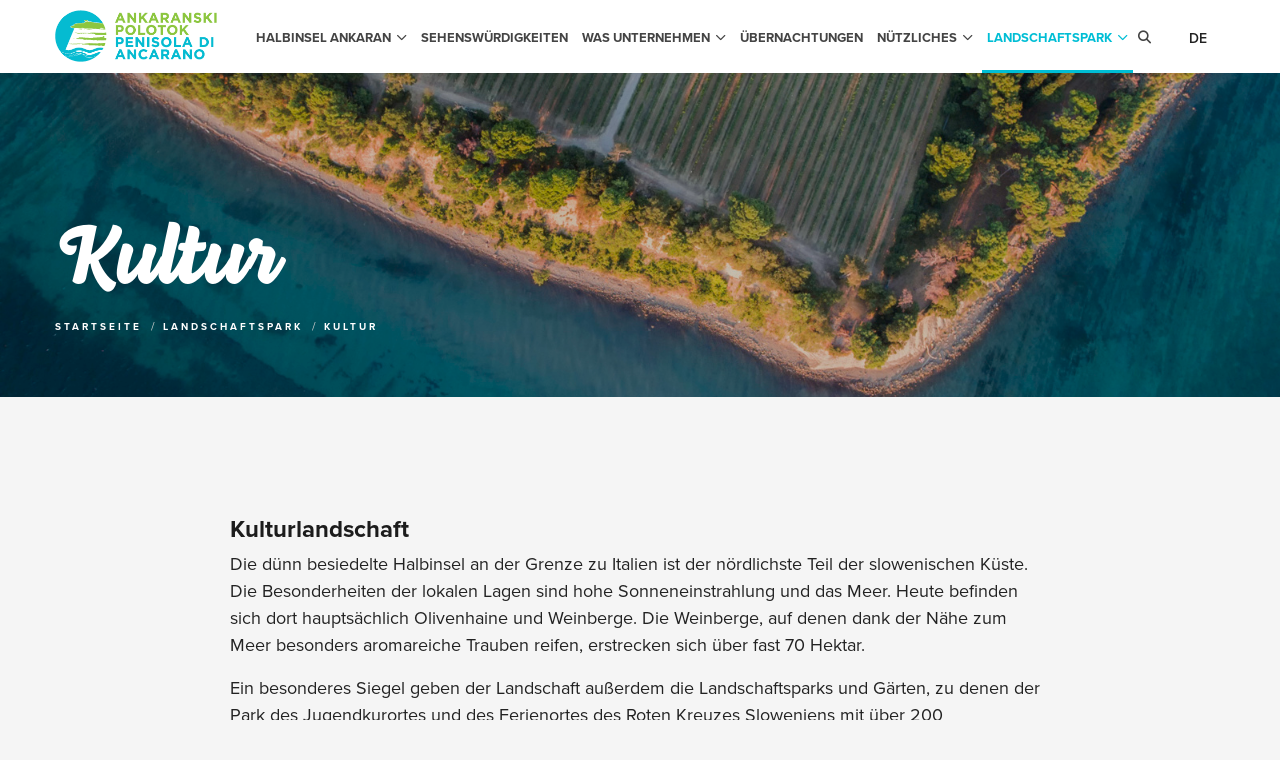

--- FILE ---
content_type: text/html; charset=UTF-8
request_url: https://visitankaran.si/de/landschaftspark/kultur
body_size: 7162
content:
<!DOCTYPE html><!--[if IE 7 ]> <html class="ie ie7"> <![endif]--><!--[if IE 8 ]> <html class="ie ie8"> <![endif]--><!--[if IE 9 ]> <html class="ie ie9"> <![endif]--><!--[if (gt IE 9)|!(IE)]><!--> <html class="" lang="en"> <!--<![endif]--><head> <meta http-equiv="Content-Type" content="text/html; charset=utf-8" /> <meta name="viewport" content="width=device-width, initial-scale=1.0, maximum-scale=1.0, user-scalable=no"> <meta name="format-detection" content="telephone=no"> <meta name="author" content="Studio Kernel"> <!-- SEO --><title>Kultur | Visit Ankaran</title><meta name="description" content="" /><meta name="keywords" content="ankaran, sea, debeli rtič, ankaran peninsula" /><!-- END SEO --><!-- OG --><meta property="og:title" content="Kultur | Visit Ankaran" /><meta property="og:site_name" content="Visit Ankaran"><meta property="og:locale" content="sl_SI"><meta property="og:url" content="https://www.visitankaran.si/de/landschaftspark/kultur" /><meta property="og:description" content="" /><meta property="og:image" content="https://obcina-ankaran.si/storage/image/201810/social/3y0a2861.jpg" /><meta property="og:image:alt" content="https://obcina-ankaran.si/storage/image/201810/social/3y0a2861.jpg" /><meta property="fb:app_id" content="FB-ID"><meta property="og:type" content="website" /><!-- END OG --><!-- Twitter Card data --><meta name="twitter:card" content="summary_large_image"><meta name="twitter:site" content="@publisher_handle"><meta name="twitter:title" content="Kultur | Visit Ankaran	"><meta name="twitter:description" content=""><meta name="twitter:creator" content="@author_handle"><!-- Twitter summary card with large image must be at least 280x150px --><meta name="twitter:image:src" content="https://obcina-ankaran.si/storage/image/201810/social/3y0a2861.jpg"><!-- end Twitter Card data --><!-- favicons --><link rel="apple-touch-icon" sizes="180x180" href="/favicons/apple-touch-icon.png"><link rel="icon" type="image/png" sizes="32x32" href="/favicons/favicon-32x32.png"><link rel="icon" type="image/png" sizes="16x16" href="/favicons/favicon-16x16.png"><link rel="manifest" href="/favicons/site.webmanifest"><link rel="mask-icon" href="/favicons/safari-pinned-tab.svg" color="#5bbad5"><link rel="shortcut icon" href="/favicons/favicon.ico"><meta name="msapplication-TileColor" content="#da532c"><meta name="msapplication-config" content="/favicons/browserconfig.xml"><meta name="theme-color" content="#ffffff"> <!-- Bootstrap --> <link type="text/css" href="/css/lib/bootstrap.min.css" rel="stylesheet"> <script defer src="/js/fa/solid.js"></script> <script defer src="/js/fa/brands.js"></script> <!-- Owl Carousel --> <!-- Lightbox, styles --> <link type="text/css" href="/css/lib/magnific-popup.css" rel="stylesheet"> <link type="text/css" href="/css/lib/select2.min.css" rel="stylesheet"> <link type="text/css" href="/css/style.css?v=46.8" rel="stylesheet"> <!-- HTML5 Shim and Respond.js IE8 support of HTML5 elements and media queries --> <!-- WARNING: Respond.js doesn't work if you view the page via file:// --> <!--[if lt IE 9]> <script src="https://oss.maxcdn.com/libs/html5shiv/3.7.0/html5shiv.js"></script> <script src="https://oss.maxcdn.com/libs/respond.js/1.4.2/respond.min.js"></script> <![endif]--><script src="https://kit.fontawesome.com/da43a06744.js" crossorigin="anonymous"></script> <link rel="stylesheet" href="https://use.typekit.net/emr2ymo.css"> <!-- Google tag (gtag.js) --><script async src="https://www.googletagmanager.com/gtag/js?id=G-SHZFHY473R"></script><script> window.dataLayer = window.dataLayer || []; function gtag(){dataLayer.push(arguments);} gtag('js', new Date()); gtag('config', 'G-SHZFHY473R');</script><!-- Facebook Pixel Code --><script> !function(f,b,e,v,n,t,s) {if(f.fbq)return;n=f.fbq=function(){n.callMethod? n.callMethod.apply(n,arguments):n.queue.push(arguments)}; if(!f._fbq)f._fbq=n;n.push=n;n.loaded=!0;n.version='2.0'; n.queue=[];t=b.createElement(e);t.async=!0; t.src=v;s=b.getElementsByTagName(e)[0]; s.parentNode.insertBefore(t,s)}(window, document,'script', 'https://connect.facebook.net/en_US/fbevents.js'); fbq('init', '2603330919894601'); fbq('track', 'PageView');</script><noscript><img height="1" width="1" src="https://www.facebook.com/tr?id=2603330919894601&ev=PageView&noscript=1"	/></noscript><!-- End Facebook Pixel Code --><link rel="stylesheet" type="text/css" href="//cdnjs.cloudflare.com/ajax/libs/cookieconsent2/3.0.3/cookieconsent.min.css" /><script src="//cdnjs.cloudflare.com/ajax/libs/cookieconsent2/3.0.3/cookieconsent.min.js"></script></head><!--[if IE 7]> <body class="ie7 lt-ie8 lt-ie9 lt-ie10"> <![endif]--><!--[if IE 8]> <body class="ie8 lt-ie9 lt-ie10"> <![endif]--><!--[if IE 9]> <body class="ie9 lt-ie10"> <![endif]--><!--[if (gt IE 9)|!(IE)]><!--> <body class="lang-de"> <!--<![endif]--><!-- preload --><div id="preload" class="preload"> <div class="spinner"> <div class="dot1"></div> <div class="dot2"></div> </div></div><!-- /END preload --><div id="page-wrap"> <!-- header --> <header id="header" class="header"> <!-- MAIN HEADER --> <div class="main-header"> <div class="container"> <!-- <div class="row"> --> <!-- LOGO --> <div class="logo"> <a href="/de/"><img src="/images/logo.png" alt="logo" /></a> </div><!-- /logo --><div class="dropdown language crtek"><button class="btn btn-secondary dropdown-toggle" type="button" id="dropdownMenuButton" data-toggle="dropdown" aria-haspopup="true" aria-expanded="false">De</button><div class="dropdown-menu dropdown-menu-right language"><a class="dropdown-item" href="/sl/krajinski-park/kultura">Slovensko</a><a class="dropdown-item" href="/en/landscape-park/about">English</a><a class="dropdown-item" href="/it/parco-naturale-di-punta-grossa/sul-parco">Italiano</a></div></div> <!-- /END LOGO --> <!-- MOBILE MENU --> <div class="mobile-nav-menu"> <span class="icon">&nbsp;</span> </div><!-- /mobile-nav-menu --> <!-- /END MOBILE MENU --> <!-- NAVIGATION --> <nav class="navigation text-right" data-menu-type="1024"> <!-- nav --> <ul class="nav text-uppercase"> <li class="menu-item-has-children "><a class="" href="#">Halbinsel Ankaran<span class="fa fa-angle-down"></span></a><ul class="sub-menu"><li><a class="" href="/de/halbinsel-ankaran/ueber-das-reiseziel">Über das Reiseziel</a></li><li><a class="" href="/de/halbinsel-ankaran/geschichte">Geschichte</a></li><li><a class="" href="/de/halbinsel-ankaran/gruenen-schema-des-slowenischen-tourismus">Grünen Schema des slowenischen Tourismus </a></li><li><a class="" href="/de/halbinsel-ankaran/touristenzentrum">Touristenzentrum</a></li></ul></li> <li class=""><a class="" href="/de/sehenswuerdigkeiten">Sehenswürdigkeiten</a></li> <li class="menu-item-has-children "><a class="" href="#">Was unternehmen<span class="fa fa-angle-down"></span></a><ul class="sub-menu"><li><a class="" href="/de/was-unternehmen/straende">Strände</a></li><li><a class="" href="/de/was-unternehmen/erlebnisse">Erlebnisse</a></li><li><a class="" href="/de/was-unternehmen/lokale-aromen">Lokale Aromen</a></li><li><a class="" href="/de/was-unternehmen/los-geht-s">Los geht’s</a></li><li><a class="" href="/de/was-unternehmen/veranstaltungen">Veranstaltungen</a></li></ul></li> <li class="hide-submenu "><a class="" href="/de/uebernachtungen">Übernachtungen</a></li> <li class="menu-item-has-children "><a class="" href="#">Nützliches<span class="fa fa-angle-down"></span></a><ul class="sub-menu"><li><a class="" href="/de/nuetzliches/parkplaetze">Parkplätze</a></li><li><a class="" href="/de/nuetzliches/oeffentliche-verkehrsmittel">Öffentliche Verkehrsmittel</a></li><li><a class="" href="/de/nuetzliches/tourismus-fuer-alle">Tourismus für alle</a></li><li><a class="" href="/de/nuetzliches/familienfreundlich">Familienfreundlich</a></li><li><a class="" href="/de/nuetzliches/haustiere">Haustiere</a></li><li><a class="" href="/de/nuetzliches/kurtaxe">Kurtaxe</a></li><li><a class="" href="/de/nuetzliches/anreise">Anreise</a></li><li><a class="" href="/de/nuetzliches/haeufig-gestellte-fragen">Häufig gestellte Fragen</a></li><li><a class="" href="/de/nuetzliches/landkarte">Landkarte</a></li></ul></li> <li class="menu-item-has-children active"><a class="active" href="#">Landschaftspark<span class="fa fa-angle-down"></span></a><ul class="sub-menu"><li><a class="" href="/de/landschaftspark/ueber-den-park">Über den Park</a></li><li><a class="" href="/de/landschaftspark/natur">Natur</a></li><li><a class="active" href="/de/landschaftspark/kultur">Kultur</a></li><li><a class="" href="/de/landschaftspark/fuer-besucher">Für Besucher</a></li><li><a class="" href="/de/landschaftspark/werden-sie-unser-verbuendeter">Werden Sie unser Verbündeter</a></li><li><a class="" href="/de/landschaftspark/kontakt">Kontakt</a></li></ul></li><!-- page content + floating button --><li><a href="#search"><i class="fas fa-search"></i></a></li> </ul><!-- /nav --> <!-- / END NAV --> </nav><!-- /navigation --> <!-- /END NAVIGATION --> <!-- </div> --><!-- /row --> </div><!-- /container --> </div><!-- /main-header --> <!-- /END MAIN HEADER --></header><!-- /header --> <!-- /END header--> <!-- sub header --><section class="section bg-parallax subheader " style="background-image:url(/storage/image/201906/bigcover/1dji0250.jpg);"> <div class="container"> <div class="row"> <div class="col-lg-7 col-md-7 col-sm-12 col-xs-12"> <h1>Kultur</h1><ol class="breadcrumb"><li><a href="/">Startseite</a></li> <li ><a href="/de/landschaftspark" title="Landschaftspark">Landschaftspark</a></li> <li class="active"><a href="/de/landschaftspark/kultur" title="Kultur">Kultur</a></li> </ol> </div><!-- /col --> </div><!-- /row --> </div><!-- /container --></section><!-- /end sub header --> <!-- subpage --><section class="section subpage"> <div class="container"> <main class="main-content"> <article class="post single-post-center"> <div class="post-body"> <div class="entry-content content-inner"><div class="excerpt"></div><h3>Kulturlandschaft</h3><p>Die d&uuml;nn besiedelte Halbinsel an der Grenze zu Italien ist der n&ouml;rdlichste Teil der slowenischen K&uuml;ste. Die Besonderheiten der lokalen Lagen sind hohe Sonneneinstrahlung und das Meer. Heute befinden sich dort haupts&auml;chlich Olivenhaine und Weinberge. Die Weinberge, auf denen dank der N&auml;he zum Meer besonders aromareiche Trauben reifen, erstrecken sich &uuml;ber fast 70 Hektar.</p><p>Ein besonderes Siegel geben der Landschaft au&szlig;erdem die Landschaftsparks und G&auml;rten, zu denen der Park des Jugendkurortes und des Ferienortes des Roten Kreuzes Sloweniens mit &uuml;ber 200 verschiedenen Pflanzenarten aus allen Kontinenten und einer einzigen immergr&uuml;nen 250 m langen Allee mit Zypressen, die 1960 gepflanzt wurden, geh&ouml;rt.</p><p>Debeli rtič bietet eine au&szlig;ergew&ouml;hnliche Aussicht: Von hier aus umfasst der Blick den gesamten Golf von Triest, der sich von Piran bis Grado und den Gipfeln der italienischen Dolomiten erstreckt.</p><p><span class="fr-img-caption fr-fic fr-dii wrapper-out" style="width: 759px;"><span class="fr-img-wrap"><img src="/storage/image/202010/debeli-rti%C4%8Djaka-ivan%C4%8Di%C4%8D.jpg"><span class="fr-inner">Foto: Jaka Ivančič</span></span></span></p><h3>Arch&auml;ologie</h3><p>Das weitere Gebiet von Ankaran wurde aufgrund seiner strategischen Lage und anderer g&uuml;nstiger nat&uuml;rlicher Bedingungen sehr fr&uuml;h besiedelt. Davon zeugen die nahegelegenen pr&auml;historischen Festungen, Burgen und r&ouml;mische Siedlungsreste. In Debeli rtič und entlang seiner K&uuml;ste findet man auch viele arch&auml;ologische St&auml;tten aus der R&ouml;merzeit, von der versunkenen Seebr&uuml;cke im Jugendkurort und Ferienort des Roten Kreuzes Sloweniens bis hin zu den &Uuml;berresten einer antiken Siedlung entlang der Bucht von Sv. Jernej. Hier an Land befinden sich die vermeintlichen &Uuml;berreste der Villa Rustica und im Meer die &Uuml;berreste der Hafenmolen, die Teil einer alten Fischfarm sein sollen.</p><h3>Architektonisches Erbe und Denkm&auml;ler</h3><p>Zahlreiche Bauernh&ouml;fe, Villen und Ferienh&auml;user zeugen vom reichen Leben vergangener Generationen auf der Halbinsel Ankaran. In diesem Gebiet stehen der einzige vollst&auml;ndig erhaltene alte Bauernhof an der slowenischen K&uuml;ste, ein &ouml;ffentlicher Brotbackofen und Ferienresidenzen von Adelsfamilien. An die bewegte Vergangenheit der Landzunge und seine strategische Lage erinnern die hier ges&auml;ten Denkm&auml;ler des Zweiten Weltkriegs wie Bunker, Schie&szlig;nester und ein Aussichtsturm.</p></div> </div><!-- enc post body --> </article> </main> </div></section><!-- back to top --><div id="fixedTop" class="fixedTop"> <a href="javascript:void(0);"><span class="icon-arrow"><span class="inner">&nbsp;</span></span>Nach oben</a></div><!-- /fixTop --><!-- END back to top --><!-- top footer --><section class="section bg-turquoise pb-0"> <div class="top-foot"> <div class="container"> <div class="row"> <div class="col-lg-7 col-md-7 col-sm-6 col-xs-12"> <aside class="widget widget_subscribe"> <div class="widget-header"> <h2 class="widget-title">Anmeldung zum Newsletter</h2> <p class="caption">Geben Sie Ihre E-Mail ein und Sie werden benachrichtigt.</p> </div> <div class="widget-content"> <form action="/sendy.php" method="post" name="signup-form" id="signup-sendy-form"> <div id="form-body"> <div class="input-group custom"> <input type="email" name="email" value="" placeholder="Geben Sie Ihre E-Mail-Adresse ein"> <button type="submit" class="btn-subscribe"><span class="icon-arrow"></span></button> </div><!-- /input-group --> <div class="checkboxes legalinfo"> <label><input id="gdpr" name="gdpr" value="gdprTrue" required type="checkbox"> Ich bin mit den allgemeinen . <a href="/sl/varovanje-osebnih-podatkov">Geschäftsbedingungen einverstanden</a>.</label> </div> </div><!-- end form body --> <p id="status"></p> </form> </div> </aside><!-- /widget_subscribe --> </div><!-- /col-7 wrap --> <div class="col-lg-5 col-md-5 col-sm-6 col-xs-12"> <aside class="widget widget_social"> <div class="widget-header"> <h2 class="widget-title">Soziale Netzwerke</h2> <p class="caption">Verbinden Sie sich mit uns</p> </div> <div class="widget-content"> <ul class="social-list"> <li> <a href="https://www.facebook.com/VisitAnkaran/" target="_blank"> <i class="fab fa-facebook"></i> <i class="fab fa-facebook back"></i> </a> </li> <li> <a href="https://www.instagram.com/visit_ankaran/" target="_blank"> <i class="fab fa-instagram"></i> <i class="fab fa-instagram back"></i> </a> </li> <li> <a href="https://www.youtube.com/channel/UC3ENTQa7VKd4yhXKhKSFknQ/featured" target="_blank"> <i class="fab fa-youtube"></i> <i class="fab fa-youtube back"></i> </a> </li> </ul><!-- social-list --> </div> </aside><!-- /widget_social --> </div><!-- /col-5 wrap --> </div><!-- /row --> </div><!-- /container --> </div><!-- /top-foot --></section><!-- /END top footer --><!-- footer --><footer id="footer" class="footer bg-darker pt-5"> <div class="container"> <div class="foot-feature"> <div class="row"> <div class="col-lg-3 col-md-6 col-sm-6 col-xs-12"> <aside class="widget widget_contact"> <div class="widget-header"> <h2 class="widget-title">Touristeninformation</h2> </div> <div class="widget-content footer-contact"> <h5><a href="mailto:info@visitankaran.si">info@visitankaran.si</a></h5> <h6 class="text-uppercase">E-Mail</h6> <h5>Regentova 2, 6280 Ankaran</h5> <h6 class="text-uppercase">Adresse</h6> <h5><a href="tel:+386 5 66 53 043">+386 5 66 53 043</a></h5> <h6 class="text-uppercase">Telefon</h6> <h5><a href="tel:+386 51 288 163">+386 51 288 163</a></h5> <h6 class="text-uppercase">Mobiltelefon</h6> </div> </aside><!-- /widget_contact --> </div><!-- /col-3 --> <div class="col-lg-2 col-md-6 col-sm-6 col-xs-12"> <aside class="widget widget_pages"> <div class="widget-header"> <h2 class="widget-title">Erkunden</h2> </div> <div class="widget-content"> <ul id ="" class="level0 list"><li class=""><a href = "/de/halbinsel-ankaran" title = "Halbinsel Ankaran">Halbinsel Ankaran</a></li><li class=""><a href = "/de/sehenswuerdigkeiten" title = "Sehenswürdigkeiten">Sehenswürdigkeiten</a></li><li class=""><a href = "/de/was-unternehmen" title = "Was unternehmen">Was unternehmen</a></li><li class="hide-submenu"><a href = "/de/uebernachtungen" title = "Übernachtungen">Übernachtungen</a></li><li class=""><a href = "/de/nuetzliches" title = "Nützliches">Nützliches</a></li><li class=" active"><a href = "/de/landschaftspark" title = "Landschaftspark">Landschaftspark</a></li></ul> </div> </aside><!-- /widget_pages --> </div><!-- /col-2 --> <div class="col-lg-2 col-md-6 col-sm-6 col-xs-12"> <aside class="widget widget_pages pb-0" style="border-bottom: 0;"> <div class="widget-header"> <h2 class="widget-title">Informationen</h2> </div> <div class="widget-content"> <ul id ="" class="level0 list"><li class=""><a href = "/de/halbinsel-ankaran" title = "Halbinsel Ankaran">Halbinsel Ankaran</a></li><li class=""><a href = "/de/sehenswuerdigkeiten" title = "Sehenswürdigkeiten">Sehenswürdigkeiten</a></li><li class=""><a href = "/de/was-unternehmen" title = "Was unternehmen">Was unternehmen</a></li><li class="hide-submenu"><a href = "/de/uebernachtungen" title = "Übernachtungen">Übernachtungen</a></li><li class=""><a href = "/de/nuetzliches" title = "Nützliches">Nützliches</a></li><li class=" active"><a href = "/de/landschaftspark" title = "Landschaftspark">Landschaftspark</a></li></ul> </div> </aside><!-- /widget_pages --> </div><!-- /col-2 --> <div class="col-lg-4 col-lg-offset-1 col-md-6 col-sm-6 col-xs-12"> <aside class="widget widget_contact "> <div class="widget-header"> <h2 class="widget-title">Instagram</h2> </div> <div class="widget-content instagram-feed-section"> <ul class="instagram-list"></ul><div class="insta-link"><a href="https://www.instagram.com/visit_ankaran/" target="_blank">@visit_ankaran</a><span>Folgen Sie uns</span></div> </div> </aside><!-- /widget_contact --> </div><!-- /col-3 --> </div><!-- /row --> </div><!-- /top-foot --> <div class="foot-partners pb-3 pt-3"> <div class="box"> <div class="visit-logos clearfix"> <ul class="logos"> <li> <a target="_blank" href="https://www.obcina-ankaran.si/"><img src="/storage/image/201907/oa-logo.png" alt=""></a> </li> <li class="eulogo"> <a target="_blank" href="/sl/evropski-sklad-za-regionalni-razvoj"><img src="/storage/image/201907/eu-projekti-en.png" alt=""></a> </li> <li class="eudiction"> <p>Die Investition wird von der Republik Slowenien und der EU aus dem Europäischen Fonds für regionale Entwicklung kofinanziert.</p> </li> <li> <a target="_blank" href="https://www.slovenia.info/"><img src="/storage/image/201907/stologo2015.png" alt=""></a> </li> <li class="loveistria"> <a target="_blank" href="https://www.loveistria.si/de/"><img src="/storage/image/202206/loveistralogotip.png" alt=""></a> </li> </ul></div> </div> </div><!-- end partners --> <!-- foot credit --> <div class="foot-credit pt-3 pb-3"> <div class="row"> <div class="col-xs-12"> <h6>Copyright © 2026, Alle Rechte vorbehalten | <a href="/en/privacy-and-cookie-policy">Privacy policy</a> | Visit Ankaran</h6> </div><!-- /col-6 --> </div><!-- /row --> </div><!-- /foot-credit --> <!-- /END foot credit --> </div><!-- /container --></footer><!-- /footer --><!-- END footer --> <div class="quicklinks"> <ul> <li><a href="/de/sehenswuerdigkeiten"><i class="fas fa-eye"></i></a></li> <li><a href="/de/was-unternehmen"><i class="fas fa-running"></i></a></li> <li><a href="/de/uebernachtungen"><i class="fas fa-bed"></i></a></li> <li><a href="#search"><i class="fas fa-search"></i></a></li> </ul> </div> <!-- Search Form --><div id="search"> <form role="search" id="searchform" action="/de/suchen" method="get"><div class="search-input"><input value="" name="s" type="search" placeholder="Suchen.."/><div class="search-tip">Suchbegriff eingeben und <strong>Eingabetaste</strong> drücken</div></div></form></div></div><!-- /page-wrap --><script type="text/javascript" src="/js/lib/jquery-1.11.3.min.js"></script><script type="text/javascript" src="/js/lib/bootstrap.min.js"></script><script type="text/javascript" src="/js/lib/jquery.magnific-popup.min.js"></script><script type="text/javascript" src="/js/lib/waypoints.min.js"></script><script type="text/javascript" src="/js/lib/jquery.counterup.js"></script><script type="text/javascript" src="/js/lib/imagesloaded.pkgd.min.js"></script><script type="text/javascript" src="/js/lib/select2.min.js"></script><script type="text/javascript" src="/js/scripts.js"></script><script>$(document).ready(function() {	$("#signup-sendy-form").submit(function(e){	e.preventDefault();	var $form = $(this),	name = $form.find('input[name="name"]').val(),	email = $form.find('input[name="email"]').val(),	gdpr = $form.find('input[name="gdpr"]').val(),	url = $form.attr('action');	if (!document.getElementById('gdpr').checked){	$("#status").text("You need to accept....!");	$("#status").css("color", "red");	return false;	}	$.post(url, {name:name, email:email, gdpr:gdpr}, function(data) { if(data) {	if(data=="Some fields are missing.")	{	$("#status").text("Prosimo vnesite vaš email.");	$("#status").css("color", "red");	}	else if(data=="Invalid email address.")	{	$("#status").text("Email naslov ni veljaven.");	$("#status").css("color", "red");	}	else if(data=="Invalid list ID.")	{	$("#status").text("Your list ID is invalid.");	$("#status").css("color", "red");	}	else if(data=="Already subscribed.")	{	$("#status").text("Ste že prijavljeni!");	$("#status").css("color", "red");	}	else	{	$("#status").text("Uspešno ste se prijavili. Hvala!");	$("#status").css("color", "green");	$("#form-body").hide();	} } else {	alert("Sorry, unable to subscribe. Please try again later!"); } }	);	});	$("#signup-form").keypress(function(e) { if(e.keyCode == 13) {	e.preventDefault();	$(this).submit(); }	});	$("#submit-sendy-btn").click(function(e){	e.preventDefault();	$("#signup-sendy-form").submit();	});	$(document).ready(function(){	$('a[href="#search"]').on('click', function(event) {	$('#search').addClass('open');	$('#search > form > input[type="search"]').focus();	});	$('#search, #search span.close').on('click keyup', function(event) {	if (event.target == this || event.target.className == 'close' || event.keyCode == 27) {	$(this).removeClass('open');	}	});	});
});</script><script>$(document).ready(function(){ $('.search-btn').click(function(){ $('.search-area').fadeIn(); $('.close-btn').fadeIn(); }); $('.close-btn').click(function(){ $('.search-area').fadeOut(); $('.search-area').close(); }); })</script></body></html>

--- FILE ---
content_type: text/css
request_url: https://visitankaran.si/css/style.css?v=46.8
body_size: 16600
content:
@charset "UTF-8";

/*------------------------------------------------------------------------
/* 1.	Base
-------------------------------*/
body {
  position: relative;
  
  font-family: proxima-nova, sans-serif;
  font-weight: 400;
  font-size: 16px;
  color: #333;
  background-color: #f5f5f5;
  background-repeat: no-repeat;
  padding: 0;
  margin: 0;
}

#page-wrap {
  position: relative;
  overflow: hidden;
  -webkit-transition: all 0.3s ease;
  -moz-transition: all 0.3s ease;
  -ms-transition: all 0.3s ease;
  -o-transition: all 0.3s ease;
  transition: all 0.3s ease;
}

#page-wrap:before {
  content: '';
  background-color: rgba(0, 0, 0, 0.8);
  position: absolute;
  width: 100%;
  height: 100%;
  top: 0;
  left: 0;
  z-index: 1000;
  opacity: 0;
  visibility: hidden;
  -webkit-transition: all 0.3s ease;
  -moz-transition: all 0.3s ease;
  -ms-transition: all 0.3s ease;
  -o-transition: all 0.3s ease;
  transition: all 0.3s ease;
}

#page-wrap.active:before {
  opacity: 1;
  visibility: visible;
}

.container {
  position: relative;
}

/* Selection color */
::selection {
  background-color: #00bed5;
  color: #fff;
}

::-moz-selection {
  background-color: #00bed5;
  color: #fff;
}

a,
input,
textarea,
button,
select {
  outline: none;
}

a:hover,
h1:focus,
h2:focus,
h3:focus,
h4:focus,
h5:focus,
h6:focus {
  text-decoration: none;
}

a:focus,
button:focus,
select:focus,
input:focus,
textarea:focus {
  outline: none !important;
  text-decoration: none;
}

.sbig {
  font-size: 50px;
  color: #1c1c1c;
  line-height: 1.3em;
  letter-spacing: 0;
}

.sbig a {
  color: inherit;
}

h1, h2, h3, h4, h5, h6 {
  position: relative;
  color: #1c1c1c;
  letter-spacing: 0;
  margin-top: 10px;
  margin-bottom: 20px;
}

.h1, h1 {
  font-size: 36px;
  line-height: 1.3em;
}

.h1 a, h1 a {
  color: inherit;
}

.h2, h2 {
  font-size: 30px;
  line-height: 1.3em;
}

.h2 a, h2 a {
  color: inherit;
}

.h3, h3 {
  font-size: 26px;
  line-height: 1.4em;
}

.h3 a, h3 a {
  color: inherit;
}

.h4, h4 {
  font-size: 22px;
  line-height: 1.4em;
}

.h4 a, h4 a {
  color: inherit;
}

.h5, h5 {
  font-size: 24px;
  line-height: 1.3em;
}

.h5 a, h5 a {
  color: inherit;
}

.h6, h6 {
  font-size: 18px;
  line-height: 1.4em;
}

.h6 a, h6 a {
  color: inherit;
}

h1.line:before {
  content: "";
  position: absolute;
  top: 30px;
  right: calc(100% + 15px);
  width: 10%;
  height: 1px;
  background-color: #1c1c1c;
}

p {
  font-size: 16px;
  line-height: 1.5;
  font-weight: 400;
}

a {
  text-decoration: none;
  color: #212121;
  -webkit-transition: all 0.3s ease;
  -moz-transition: all 0.3s ease;
  -ms-transition: all 0.3s ease;
  -o-transition: all 0.3s ease;
  transition: all 0.3s ease;
}

a:hover {
  color: #00bed5;
}

code, kbd, pre, samp {
  
  font-size: inherit;
  -webkit-border-radius: 0;
  -moz-border-radius: 0;
  -ms-border-radius: 0;
  -o-border-radius: 0;
  border-radius: 0;
}

b, strong {font-weight: 700;}
code {
  background-color: #eee;
}

abbr {
  background-color: #00bed5;
  color: #111;
  border-width: 2px;
}

mark, .mark {
  color: #fff;
  background-color: #00bed5;
}

dfn {
  border-bottom: 1px dashed;
}


pre {
  line-height: 1.8em;
  padding: 15px;
  border: 1px solid #E4E4E4;
}

span.dropcap {
  display: block;
  float: left;
  font-size: 44px;
  line-height: 34px;
  margin: 6px 8px 0 0;
  color: #666;
}

h2.section-title {
  margin-top: 0;
  margin-bottom: 40px;
  font-size: 30px;
  font-weight: 600;

}

h4.section-title {
    font-size: 40px;
    font-weight: 700;
    font-family: lemongrass-script, sans-serif;
    margin: 80px 0 20px 0;
}

h2.section-title.white {
  color: #fff;
}

h3.section-desc {
  font-size: 18px;
  margin-top: -30px;
  margin-bottom: 60px;
  letter-spacing: 0;
  padding-left: 15px;
  padding-right: 15px;
}

.text-left {
  text-align: left !important;
}

.text-right {
  text-align: right !important;
}

.text-center {
  text-align: center !important;
}

input, textarea {
  -webkit-border-radius: 0;
  -moz-border-radius: 0;
  -ms-border-radius: 0;
  -o-border-radius: 0;
  border-radius: 0;
}

textarea {
  border: 0;
  background-color: #eee;
  resize: none;
  padding: 15px;
  height: 100px;
  color: #262626;
  font-size: 14px;
  font-weight: 500;
  vertical-align: middle;
}

input::-webkit-input-placeholder {
  color: #898989;
  font-weight: 400;
}

input:-moz-placeholder {
  color: #898989;
  font-weight: 400;
}

input::-moz-placeholder {
  color: #898989;
  font-weight: 400;
}

input:-ms-input-placeholder {
  color: #898989;
  font-weight: 400;
}

textarea::-webkit-input-placeholder {
  color: #898989;
  font-weight: 400;
}

textarea:-moz-placeholder {
  color: #898989;
  font-weight: 400;
}

textarea::-moz-placeholder {
  color: #898989;
  font-weight: 400;
}

textarea:-ms-input-placeholder {
  color: #898989;
  font-weight: 400;
}

input[type="search"],
input[type="text"],
input[type="url"],
input[type="number"],
input[type="password"],
input[type="email"],
input[type="file"] {
  -webkit-appearance: none;
  -moz-appearance: none;
  -ms-appearance: none;
  -o-appearance: none;
  appearance: none;
}

input[type=number]::-webkit-outer-spin-button,
input[type=number]::-webkit-inner-spin-button {
  -webkit-appearance: none;
  -moz-appearance: none;
  -ms-appearance: none;
  -o-appearance: none;
  appearance: none;
  margin: 0;
}

input[type=number] {
  -webkit-appearance: textfield;
  -moz-appearance: textfield;
  -ms-appearance: textfield;
  -o-appearance: textfield;
  appearance: textfield;
}

/* -- form fields --*/


.default-form input, .default-form textarea {
    position: relative;
    width: 100%;
    height: 40px;
    background-color: #f2f2f2;
    color: inherit;
    padding: 10px 20px;
    border: 0;
    font-size: 14px;
    margin-bottom: 10px;
    outline: none;
}

.checkboxes input {
    width: 20px;
    margin: 0;
    height: 15px;
}
.checkboxes label {font-size: 12px; line-height: 1.3; font-weight: 400;}

.default-form input::-moz-placeholder {
  color: #aaa;
  opacity: 1;
  font-size: 14px;
  font-weight: 400;
}

.default-form input:-ms-input-placeholder {
  color: #aaa;
  font-size: 14px;
  font-weight: 400;
}

.default-form form input::-webkit-input-placeholder {
  color: #aaa;
  font-size: 16px;
  font-weight: 400;
}



ol, ul {
  list-style: none;
  padding: 0;
  margin: 0;
}

ol li, ul li {
  font-size: 12px;
  line-height: 1.8em;
}

table {
  margin: 1px;
  text-align: left;
}

th {
  border-bottom: 1px solid #333;
  font-weight: 700;
}

td {
  border-bottom: 1px solid #333;
}

th, td {
  padding: 4px 10px 4px 0;
}

caption {
  background: #fff;
  margin-bottom: 2em;
  text-align: left;
}

thead {
  display: table-header-group;
}

tr {
  page-break-inside: avoid;
}

img {
  display: block;
  max-width: 100%;
  height: auto;
  vertical-align: middle;
  border: 0;
}

iframe {
  border: 0;
  max-width: 100%;
  width: 100%;
}

.section,
section {
  position: relative;
  overflow: hidden;
  padding-top: 55px;
  padding-bottom: 55px;
  background-position: 50% 50%;
  -webkit-background-size: cover;
  -moz-background-size: cover;
  -ms-background-size: cover;
  -o-background-size: cover;
  background-size: cover;
  z-index: 9;
}

.section.spotlight-section, .section.plan-your-trip-section {padding-top: 80px; padding-bottom: 80px;}

.bd-t {
  border-top: 1px solid #e2e2e2;
}

.bd-b {
  border-bottom: 1px solid #e2e2e2;
}

.bd-l {
  border-left: 1px solid #e2e2e2;
}

.bd-r {
  border-right: 1px solid #e2e2e2;
}

@media screen and (min-width: 1200px) {
  .container {
    width: 1200px;
  }
}



/* 2.	cheatsheet
-------------------------------*/
html .bg-parallax {
  /*background-attachment: fixed !important;*/
}

html .bg-static {
  position: relative;
  top: 0;
  left: 0;
  z-index: -3;
  width: 100%;
  height: 100%;
  background-position: 50% 50%;
  background-repeat: no-repeat;
  -webkit-background-size: cover;
  -moz-background-size: cover;
  -ms-background-size: cover;
  -o-background-size: cover;
  background-size: cover;
}

html .bg-color {
  position: absolute;
  top: 0;
  left: 0;
  z-index: -3;
  width: 100%;
  height: 100%;
  background-color: #00bed5;
}

.bg-overlay-light:before {
  background-color: #fff;
}

.bg-overlay-dark:before {
  background-color: #000;
}

.bg-white {
  background-color: #fff;
}

.bg-turquoise {
  background-color: #00bed5;
}

.bg-grey {
  background-color: #f2f2f2;
}

.bg-primary {
  background-color: #00bed5;
}

.bg-transparent {
  background-color: transparent !important;
}

[class*="bg-overlay-"] {
  position: relative;
}

[class*="bg-overlay-"]:before {
  content: '';
  display: block;
  position: absolute;
  width: 100%;
  height: 100%;
  top: 0;
  left: 0;
  opacity: .6;
}

/* Display */
.tb {
  display: table !important;
}

.tb-row {
  display: table-row !important;
}

.tb-cell-middle {
  display: table-cell !important;
  vertical-align: middle;
}

.tb-cell-top {
  display: table-cell !important;
  vertical-align: top;
}

.tb-cell-bottom {
  display: table-cell !important;
  vertical-align: bottom;
}

.bl {
  display: block !important;
}

.il {
  display: inline !important;
}

.il-bl {
  display: inline-block !important;
}

.dn {
  display: none !important;
}

/* Float */
.fl {
  float: left !important;
}

.fr {
  float: right !important;
}

/* Overflow */
.overflow-hidden {
  overflow: hidden;
}

.overflow-visible {
  overflow: visible;
}

.overflow-scroll {
  overflow: scroll;
}

.overflow-scroll-x {
  overflow-x: scroll;
}

.overflow-scroll-y {
  overflow-y: scroll;
}

.overflow-auto {
  overflow: auto;
}

.overflow-auto-x {
  overflow-x: auto;
}

.overflow-auto-y {
  overflow-y: auto;
}

/* Position */
.pos-a {
  position: absolute !important;
}

.pos-r {
  position: relative !important;
}

.pos-f {
  position: fixed !important;
}

.pos-s {
  position: static !important;
}

/* Font style */
.fsi {
  font-style: italic !important;
}

.fsn {
  font-style: normal !important;
}

/* Font weight */
.fw-light {
  font-weight: 300 !important;
}

.fw-normal {
  font-weight: 400 !important;
}

.fw-bold {
  font-weight: 500 !important;
}

.fw-bolder {
  font-weight: 700 !important;
}

/* Padding top */
.pt-0 {
  padding-top: 0 !important;
}

.pt-2 {
  padding-top: 20px !important;
}

.pt-3 {
  padding-top: 30px !important;
}

.pt-4 {
  padding-top: 40px !important;
}

.pt-5 {
  padding-top: 50px !important;
}

.pt-6 {
  padding-top: 60px !important;
}

.pt-7 {
  padding-top: 70px !important;
}

.pt-8 {
  padding-top: 80px !important;
}

.pt-10 {
  padding-top: 100px !important;
}

.pt-20 {
  padding-top: 200px !important;
}

/* Padding right */
.pr-0 {
  padding-right: 0 !important;
}

/* Padding bottom */
.pb-0 {
  padding-bottom: 0 !important;
}

.pb-2 {
  padding-bottom: 20px !important;
}

.pb-3 {
  padding-bottom: 30px !important;
}

.pb-4 {
  padding-bottom: 40px !important;
}

.pb-5 {
  padding-bottom: 50px !important;
}

.pb-6 {
  padding-bottom: 60px !important;
}

.pb-7 {
  padding-bottom: 70px !important;
}

.pb-8 {
  padding-bottom: 80px !important;
}

.pb-10 {
  padding-bottom: 100px !important;
}

.pb-20 {
  padding-bottom: 200px !important;
}

/* Padding left */
.pl-0 {
  padding-left: 0 !important;
}

.pl15 {
  padding-left: 15px !important;
}

.pr15 {
  padding-right: 15px !important;
}

/* Margin top */
.mt-0 {
  margin-top: 0 !important;
}

.mt-2 {
  margin-top: 20px !important;
}

.mt-3 {
  margin-top: 30px !important;
}

.mt-4 {
  margin-top: 40px !important;
}

.mt-5 {
  margin-top: 50px !important;
}

.mt-6 {
  margin-top: 60px !important;
}

.mt-7 {
  margin-top: 70px !important;
}

.mt-8 {
  margin-top: 80px !important;
}

.mt-9 {
  margin-top: 90px !important;
}

.mt-12 {
  margin-top: 120px !important;
}

.mt-16 {
  margin-top: 160px !important;
}

/* Margin right */
/* Margin bottom */
.mb-0 {
  margin-bottom: 0 !important;
}

.mb-1 {
  margin-bottom: 10px !important;
}

.mb-2 {
  margin-bottom: 20px !important;
}

.mb-3 {
  margin-bottom: 30px !important;
}

.mb-4 {
  margin-bottom: 40px !important;
}

.mb-5 {
  margin-bottom: 50px !important;
}

/* Margin left */
.mtn-10 {
  margin-top: -100px !important;
}

.mtn-11 {
  margin-top: -110px !important;
}

.mtn-12 {
  margin-top: -120px !important;
}

.z-100 {
  z-index: 100;
}



.fixedTop {
  position: fixed;
  width: 100px;
  right: 3%;
  bottom: 50px;
  
  text-align: center;
  z-index: 999;
  display: none;
}

.fixedTop a {
  position: relative;
  color: #1c1c1c;
}

.fixedTop a span.icon-arrow {
  position: absolute;
  width: 100%;
  height: 100%;
  top: 0;
  -webkit-transform: translateY(-40px);
  -moz-transform: translateY(-40px);
  -ms-transform: translateY(-40px);
  -o-transform: translateY(-40px);
  transform: translateY(-40px);
  -webkit-transition: all 0.2s ease;
  -moz-transition: all 0.2s ease;
  -ms-transition: all 0.2s ease;
  -o-transition: all 0.2s ease;
  transition: all 0.2s ease;
}

.fixedTop a span.icon-arrow .inner {
  width: 25px;
  height: 1px;
  margin: 0 auto;
  right: 0;
  left: 0;
  top: 50%;
  position: absolute;
  background-color: #1c1c1c;
  -webkit-transform: rotate(-90deg);
  -moz-transform: rotate(-90deg);
  -ms-transform: rotate(-90deg);
  -o-transform: rotate(-90deg);
  transform: rotate(-90deg);
}

.fixedTop a span.icon-arrow .inner:after {
  content: '';
  display: block;
  position: absolute;
  width: 6px;
  height: 6px;
  right: 0;
  top: 0;
  border-right: 1px solid #1c1c1c;
  border-top: 1px solid #1c1c1c;
  -webkit-transform-origin: 100% 50%;
  -moz-transform-origin: 100% 50%;
  -ms-transform-origin: 100% 50%;
  -o-transform-origin: 100% 50%;
  transform-origin: 100% 50%;
  -webkit-transform: rotate(45deg);
  -moz-transform: rotate(45deg);
  -ms-transform: rotate(45deg);
  -o-transform: rotate(45deg);
  transform: rotate(45deg);
}

.fixedTop a:hover span.icon-arrow {
  -webkit-transform: translateY(-50px);
  -moz-transform: translateY(-50px);
  -ms-transform: translateY(-50px);
  -o-transform: translateY(-50px);
  transform: translateY(-50px);
}

.fixedTop.fixedTop-light a {
  color: #fff;
}

.fixedTop.fixedTop-light a span.icon-arrow .inner {
  background-color: #fff;
}

.fixedTop.fixedTop-light a span.icon-arrow .inner:after {
  border-right: 1px solid #fff;
  border-top: 1px solid #fff;
}

/*breadcrumb*/

.breadcrumb {background: transparent; padding: 0;}
.breadcrumb li a {color: #fff;
	font-size: 10px;
    font-weight: 700;
    text-transform: uppercase;
    letter-spacing: 3px;}


nav.pager {
  position: relative;
  margin: 0;
}

nav.pager ul.pagination {
  position: relative;
  font-size: 12px;
  -webkit-user-select: none;
  -moz-user-select: none;
  -ms-user-select: none;
  -o-user-select: none;
  user-select: none;
}

nav.pager ul.pagination li {
  display: inline-block;
  margin: 0 4px;
}

nav.pager ul.pagination li .page-numbers {
  color: #000;
  border: 0;
  padding: 10px 16px;
  font-size: 14px;
  -webkit-border-radius: 0;
  -moz-border-radius: 0;
  -ms-border-radius: 0;
  -o-border-radius: 0;
  border-radius: 0;
}

nav.pager ul.pagination li .page-numbers.current,
nav.pager ul.pagination li .page-numbers:hover {
  background-color: #00bed5;
  color: #fff;
}

nav.pager ul.pagination li .page-numbers span {
  float: none;
}

nav.pager ul.pagination li:first-child {
  margin-left: 0;
}

nav.pager ul.pagination li:last-child {
  margin-right: 0;
}

.modal .modal-dialog {
  max-width: 570px;
  height: auto;
  margin: 100px auto;
}


ul.social-list li {
  display: inline-block;
  margin-right: 10px;
  margin-left: 10px;
  margin-top: 10px;
  text-align: center;
  list-style: none;
  text-decoration: none;
  position: relative;
  width: 33px;
  height: 28px;
  overflow: hidden;
  -webkit-transition: all 0.3s ease;
  -moz-transition: all 0.3s ease;
  -ms-transition: all 0.3s ease;
  -o-transition: all 0.3s ease;
  transition: all 0.3s ease;
}

ul.social-list li a {
  color: #fff;
  display: block;
  font-size: 28px;
  -webkit-backface-visibility: hidden;
  -moz-backface-visibility: hidden;
  -ms-backface-visibility: hidden;
  -o-backface-visibility: hidden;
  backface-visibility: hidden;
}

ul.social-list li a i.back {
  color: #333;
}

ul.social-list li:hover a {
  -webkit-transform: translateY(-28px);
  -moz-transform: translateY(-28px);
  -ms-transform: translateY(-28px);
  -o-transform: translateY(-28px);
  transform: translateY(-28px);
}

ul.social-list li:first-child {
  margin-left: 0;
}

ul.social-list li:last-child {
  margin-right: 0;
}

.widget {
  position: relative;
  width: 100%;
  margin-bottom: 50px;
}

.widget img {
  width: 100%;
}

.widget .widget-header {
  padding: 0;
  border-bottom: 0px;
  margin-bottom: 30px;
}

.widget .widget-header h2.widget-title {
  color: #333;
  font-size: 22px;
  position: relative;
  text-align: left;
  line-height: 1.1em;
  margin-top: 0;
}

.widget .widget-header p.caption {
  color: #000;
  font-weight: 600;
  font-size: 12px;
  margin-bottom: 0;
  line-height: 1em;
  display: block;
}

.widget .widget-content {
  position: relative;
  padding: 0;
}

.widget .widget-content .group {
  position: relative;
  margin-bottom: 20px;
}

.widget .widget-content .group h3 {
  
  color: #000;
  font-size: 13px;
  margin-top: 0;
  margin-bottom: 5px;
  text-transform: uppercase;
}

.widget .widget-content .group h3 i {
  margin-right: 10px;
}

.widget .widget-content .group h4 {
  
  color: #6d6d6d;
  font-size: 14px;
  margin-top: 0;
  margin-bottom: 0;
  font-weight: 300;
  line-height: 1.8em;
}

.widget .widget-content .group a {
  color: #00bed5;
  font-size: 13px;
}

.widget .widget-content .group a i {
  margin-right: 10px;
}

.widget .widget-content .group a:hover {
  text-decoration: underline;
}

.widget .widget-content .group:last-child {
  margin-bottom: 0;
}

.widget h6 {
  color: #222;
  font-weight: 700;
  font-size: 9px;
  margin-bottom:15px;
  margin-top: 8px;
  letter-spacing: 2px;
}

.widget.white {
  background-color: #fff;
}

.widget.white .widget-header {
  padding: 20px 0;
  border-bottom: 1px solid #ebebeb;
  margin-bottom: 0;
}

.widget.white .widget-header h2.widget-title {
  font-size: 20px;
  text-align: center;
  margin-top: 0;
  margin-bottom: 0;
}

.widget.white .widget-header p.caption {
  text-align: center;
  margin: 10px 0;
}

.widget.white .widget-content {
  padding: 20px;
}

.widget.white .widget-footer {
  padding: 20px;
}





.widget_subscribe.white .widget-header {
  border-bottom: 0;
  margin-bottom: 0;
}

.widget_subscribe.white .widget-header h2.widget-title {
  font-size: 18px;
}

.widget_subscribe.white .widget-content {
  padding-top: 0;
}

.widget_subscribe.white .widget-content form .custom input[type="email"] {
  background-color: #f9f9f9;
}

.widget_subscribe .widget-content form .custom {
  width: 100%;
  margin-bottom: 5px;
}

.widget_subscribe .widget-content form .custom input[type="email"] {
  
  width: 100%;
  height: 40px;
  border: 0;
  background-color: #fff;
  padding: 0 20px;
  margin-bottom: 20px;
  font-size: 12px;
  font-style: italic;
  color: #898989;
}

.widget_subscribe .widget-content form .custom .btn-subscribe {
  background-color: #000;
  color: #fff;
  position: relative;
  width: 100%;
  padding: 10px 0;
  border: 0;
  text-transform: uppercase;
  font-size: 10px;
  -webkit-transition: all 0.2s ease;
  -moz-transition: all 0.2s ease;
  -ms-transition: all 0.2s ease;
  -o-transition: all 0.2s ease;
  transition: all 0.2s ease;
}

.widget_subscribe .widget-content form .custom .btn-subscribe:hover {
  background-color: #00bed5;
}

.widget_subscribe .widget-content form .custom .btn-subscribe span.icon-arrow {
  background-color: #fff;
  width: 25px;
  height: 1px;
  position: absolute;
  top: 50%;
  left: 50%;
  right: 50%;
  bottom: 50%;
  -webkit-transform: translate(-50%, -50%);
  -moz-transform: translate(-50%, -50%);
  -ms-transform: translate(-50%, -50%);
  -o-transform: translate(-50%, -50%);
  transform: translate(-50%, -50%);
  -webkit-transition: all 0.2s ease;
  -moz-transition: all 0.2s ease;
  -ms-transition: all 0.2s ease;
  -o-transition: all 0.2s ease;
  transition: all 0.2s ease;
}

.widget_subscribe .widget-content form .custom .btn-subscribe span.icon-arrow:before, .widget_subscribe .widget-content form .custom .btn-subscribe span.icon-arrow:after {
  background-color: #fff;
  content: '';
  position: absolute;
  width: 4px;
  height: 100%;
  right: 0;
  -webkit-transform-origin: 100% 50%;
  -moz-transform-origin: 100% 50%;
  -ms-transform-origin: 100% 50%;
  -o-transform-origin: 100% 50%;
  transform-origin: 100% 50%;
}

.widget_subscribe .widget-content form .custom .btn-subscribe span.icon-arrow:before {
  -webkit-transform: rotate(45deg);
  -moz-transform: rotate(45deg);
  -ms-transform: rotate(45deg);
  -o-transform: rotate(45deg);
  transform: rotate(45deg);
}

.widget_subscribe .widget-content form .custom .btn-subscribe span.icon-arrow:after {
  -webkit-transform: rotate(-45deg);
  -moz-transform: rotate(-45deg);
  -ms-transform: rotate(-45deg);
  -o-transform: rotate(-45deg);
  transform: rotate(-45deg);
}

.widget_social .widget-header {
  padding-top: 0;
}

.widget_social .widget-content ul.social-list li a {
  color: #000;
}


.widget_contact .widget-content h3 {font-size: 16px; text-transform: uppercase;}
.widget_contact .widget-content h5 {
  font-size: 18px;
  margin-bottom: 0;
  line-height: 1em;
  font-weight: 300;
  margin-top: 0;
}

.widget_contact .widget-content .logo {
  margin-bottom: 30px;
}

.widget_contact .widget-content .logo a {
  display: block;
}

.widget_contact .widget-content .logo a img {
  width: auto;
}

.widget_contact.center {
  text-align: center;
}

.widget_contact.center .widget-header h2.widget-title {
  text-align: center;
}

.widget_contact.center .widget-content .logo a img {
  margin: 0 auto;
}

@media screen and (max-width: 1199px) {
  .widget_contact.center {
    text-align: left;
  }
  .widget_contact.center .widget-header h2.widget-title {
    text-align: left;
  }
  .widget_contact.center .widget-content .logo a img {
    margin: 0;
  }
}

.widget_pages .widget-content {
  min-height: 140px;
}

.widget_pages .widget-content ul {
  position: relative;
}

.widget_pages .widget-content ul li {
  line-height: 30px;
  font-size: 16px;
}

.widget_pages .widget-content ul li a {
  color: #333;
}

.widget_pages .widget-content ul li a:hover {
  color: #00bed5;
}

.widget_pages .widget-footer h2 {
  color: #00bed5;
  font-size: 22px;
  
}

.widget_pages .widget-footer h2 span {
  font-size: 16px;
}

.widget_pages .widget-footer h6 {
  margin-bottom: 0;
}




/* map */


.gmnoprint img {
		max-width: none;
		max-height: none; 
}
.gmnoprint{
		display: block !important
	}
.gmnoprint.gm-bundled-control.gm-bundled-control-on-bottom {
	display: block !important;
}
.gm-tilt {
	display: none;
}
.gm-iv-address{
	height: 56px;
}
.gm-style img { max-width: none; }
.gm-style label { width: auto; display: inline;}
	
	
	
.map-header {position: relative;}
.map-header a {position: absolute; right: 0px; top: 0;}


.google-map, .google-map-detail {
  position: relative;
  width: 100%;
  height: 540px;
  overflow: hidden;
}
.google-map.subpage-map {height: 100vh}

.google-map h2, .google-map-detail h2 {
  font-style: italic;
  text-align: center;
}

.google-map p, .google-map-detail p {
  text-align: center;
  margin-bottom: 0;
  font-size: 13px;
  text-align: left;
}

.gm-style #bodyContent img {width: 120px; float: left; height: auto; margin: 0 15px 15px 0;}
.gm-style #bodyContent p {font-size: 14px; margin-bottom: 20px;}
.gm-style #bodyContent a {font-weight: 600; text-transform: uppercase; color: #fff; font-size: 12px; padding: 4px 10px; border: 0; display: inline-block; background: #00bed5; margin-right: 5px;}
.gm-style #bodyContent a.hidelink {display: none;}
.gm-style #firstHeading {font-size: 18px;  margin: 4px 0 10px 0; font-family: proxima-nova, sans-serif; font-weight: 600;}
.gm-style .gm-style-iw-t::after {display: none;}
.gm-style .gm-style-iw-c {box-shadow: none; padding: 15px; max-width: 400px !important;}
.gm-style .gm-ui-hover-effect {top: -2px !important; right: -2px !important; font-size: 12px;}
.gm-style .gm-ui-hover-effect img {width: 16px !important; height: 16px !important;}


#map {
  height: 100%;
}

.google-map-detail {
  height: 385px;
  margin-bottom: 30px;
}

.gmnoprint {
  display: none;
}

.gm-style-iw {
  top: 25px !important;
  left: 25px !important;
}

#map-infobox .bodyContent {
  position: relative;
  background-color: #1c1c1c;
  text-align: center;
  padding: 30px 20px;
}

#map-infobox .bodyContent h2 {
  color: #fff;
  font-size: 16px;
  font-style: italic;
  margin-top: 0;
}

#map-infobox .bodyContent p {
  color: #898989;
  font-size: 12px;
}

#map-infobox .bodyContent:before {
  content: '';
  position: absolute;
  width: 30px;
  height: 30px;
  left: 0;
  right: 0;
  margin: 0 auto;
  bottom: -5px;
  background-color: #1c1c1c;
  -webkit-transform: rotate(45deg);
  -moz-transform: rotate(45deg);
  -ms-transform: rotate(45deg);
  -o-transform: rotate(45deg);
  transform: rotate(45deg);
}

.hidden {
  opacity: 0;
}






/* CUSTOM MAGNIFIC POPUP
*******************/
.mfp-bottom-bar {
  margin-top: -80px;
  padding-left: 36px;
}

.mfp-bottom-bar .mfp-title {
  
  padding-right: 55px;
  font-size: 20px;
  position: absolute;
  z-index: 1;
}

.mfp-counter {
  
  font-style: italic;
  right: 36px;
  font-size: 14px;
  z-index: 1;
}

.mfp-figure:after {
  background: -moz-linear-gradient(top, transparent 0%, rgba(0, 0, 0, 0.8) 100%);
  /* FF3.6+ */
  background: -webkit-gradient(linear, left top, left bottom, color-stop(0%, transparent), color-stop(100%, rgba(0, 0, 0, 0.8)));
  /* Chrome,Safari4+ */
  background: -webkit-linear-gradient(top, transparent 0%, rgba(0, 0, 0, 0.8) 100%);
  /* Chrome10+,Safari5.1+ */
  background: -o-linear-gradient(top, transparent 0%, rgba(0, 0, 0, 0.8) 100%);
  /* Opera 11.10+ */
  background: -ms-linear-gradient(top, transparent 0%, rgba(0, 0, 0, 0.8) 100%);
  /* IE10+ */
  background: linear-gradient(to bottom, transparent 0%, rgba(0, 0, 0, 0.8) 100%);
  /* W3C */
  filter: progid:DXImageTransform.Microsoft.gradient( startColorstr='#00000000', endColorstr='#a6000000',GradientType=0 );
  /* IE6-9 */
  box-shadow: none;
  top: auto;
  height: 40%;
  z-index: 0;
}

.mfp-image-holder .mfp-close,
.mfp-iframe-holder .mfp-close {
  right: 0;
  text-align: center;
  padding-right: 0;
  top: 40px;
  width: 44px;
  font-weight: 500;
  position: absolute;
  opacity: 1;
  filter: alpha(opacity=1);
  -webkit-transition: all 0.3s ease;
  -moz-transition: all 0.3s ease;
  -ms-transition: all 0.3s ease;
  -o-transition: all 0.3s ease;
  transition: all 0.3s ease;
}

.mfp-image-holder .mfp-close:hover,
.mfp-iframe-holder .mfp-close:hover {
  cursor: pointer;
}

/*
====== Zoom effect ======

*/
.mfp-zoom-in {
  /* start state */
  /* animate in */
  /* animate out */
}

.mfp-zoom-in .mfp-with-anim {
  opacity: 0;
  -webkit-transition: all 0.2s ease-in-out;
  -moz-transition: all 0.2s ease-in-out;
  -ms-transition: all 0.2s ease-in-out;
  -o-transition: all 0.2s ease-in-out;
  transition: all 0.2s ease-in-out;
  -webkit-transform: scale(0.8);
  -moz-transform: scale(0.8);
  -ms-transform: scale(0.8);
  -o-transform: scale(0.8);
  transform: scale(0.8);
}

.mfp-zoom-in.mfp-bg {
  opacity: 0;
  -webkit-transition: all 0.3s ease-out;
  -moz-transition: all 0.3s ease-out;
  -ms-transition: all 0.3s ease-out;
  -o-transition: all 0.3s ease-out;
  transition: all 0.3s ease-out;
}

.mfp-zoom-in.mfp-ready .mfp-with-anim {
  opacity: 1;
  -webkit-transform: scale(1);
  -moz-transform: scale(1);
  -ms-transform: scale(1);
  -o-transform: scale(1);
  transform: scale(1);
}

.mfp-zoom-in.mfp-ready.mfp-bg {
  opacity: 0.8;
}

.mfp-zoom-in.mfp-ready button.mfp-arrow {
  opacity: 1;
}

.mfp-zoom-in.mfp-removing .mfp-with-anim {
  -webkit-transform: scale(0.8);
  -moz-transform: scale(0.8);
  -ms-transform: scale(0.8);
  -o-transform: scale(0.8);
  transform: scale(0.8);
  opacity: 0;
}

.mfp-zoom-in.mfp-removing.mfp-bg {
  opacity: 0;
}

.mfp-zoom-in.mfp-removing button.mfp-arrow {
  opacity: 0;
}

button.mfp-arrow {
  background-image: url(../img/arrow.png);
  background-repeat: no-repeat;
  background-position: -56px center;
  margin-top: 0;
  width: 28px;
  height: 22px;
  opacity: .8;
  -webkit-transition: all 0.3s ease;
  -moz-transition: all 0.3s ease;
  -ms-transition: all 0.3s ease;
  -o-transition: all 0.3s ease;
  transition: all 0.3s ease;
}

button.mfp-arrow:hover {
  opacity: 1;
}

button.mfp-arrow:active {
  margin-top: 0;
}

button.mfp-arrow.mfp-arrow-left {
  -webkit-transform: rotate(180deg);
  -moz-transform: rotate(180deg);
  -ms-transform: rotate(180deg);
  -o-transform: rotate(180deg);
  transform: rotate(180deg);
  left: 20px;
}

@media screen and (max-width: 900px) {
  button.mfp-arrow.mfp-arrow-left {
    -webkit-transform: rotate(180deg) scale(0.75);
    -moz-transform: rotate(180deg) scale(0.75);
    -ms-transform: rotate(180deg) scale(0.75);
    -o-transform: rotate(180deg) scale(0.75);
    transform: rotate(180deg) scale(0.75);
    left: 40px;
  }
}

button.mfp-arrow.mfp-arrow-right {
  right: 20px;
}

button.mfp-arrow:before,
button.mfp-arrow:after {
  margin-top: -11px;
  margin-left: 0;
  border: 0;
}

/* accordion */

.collapse p,
.collapsing p {
  padding: 20px;
}

.acc {
  
  font-size: 14px;
  width: 100%;
  text-align: left;
  text-transform: capitalize;
  padding: 15px 20px;
  position: relative;
  margin-bottom: 10px;
}

.acc:active,
.acc.active {
  -webkit-box-shadow: 0 0 0;
  -moz-box-shadow: 0 0 0;
  box-shadow: 0 0 0;
}

.acc-style-1 .acc {
  color: #fff;
  background-color: #1c1c1c;
  -webkit-border-radius: 0;
  -moz-border-radius: 0;
  -ms-border-radius: 0;
  -o-border-radius: 0;
  border-radius: 0;
  border: 0;
}

.acc-style-1 .acc[aria-expanded="true"]:after {
  content: '\f068';
  font-family: "Fontawesome";
  position: absolute;
  right: 20px;
  top: 15px;
  color: #fff;
}

.acc-style-1 .acc[aria-expanded="false"]:after {
  content: '\f067';
  font-family: "Fontawesome";
  position: absolute;
  right: 20px;
  top: 15px;
  color: #fff;
}

.acc-style-1.white p {
  color: #212121;
}

.acc-style-1.white .acc {
  background-color: #fff;
  color: #1c1c1c;
  -webkit-border-radius: 0;
  -moz-border-radius: 0;
  -ms-border-radius: 0;
  -o-border-radius: 0;
  border-radius: 0;
}

.acc-style-1.white .acc[aria-expanded="true"]:after {
  content: '\f068';
  font-family: "Fontawesome";
  position: absolute;
  right: 20px;
  top: 15px;
  color: #1c1c1c;
}

.acc-style-1.white .acc[aria-expanded="false"]:after {
  content: '\f067';
  font-family: "Fontawesome";
  position: absolute;
  right: 20px;
  top: 15px;
  color: #1c1c1c;
}

.acc-style-2 .acc {
  color: #fff;
  background-color: #1c1c1c;
  -webkit-border-radius: 0;
  -moz-border-radius: 0;
  -ms-border-radius: 0;
  -o-border-radius: 0;
  border-radius: 0;
  border: 0;
}

.acc-style-2 .acc[aria-expanded="true"]:after {
  content: '\f0d8';
  font-family: "Fontawesome";
  position: absolute;
  right: 20px;
  top: 15px;
  color: #fff;
}

.acc-style-2 .acc[aria-expanded="false"]:after {
  content: '\f0d7';
  font-family: "Fontawesome";
  position: absolute;
  right: 20px;
  top: 15px;
  color: #fff;
}

.acc-style-2.white p {
  color: #212121;
}

.acc-style-2.white button.acc,
.acc-style-2.white a.acc {
  color: #1c1c1c;
  background-color: #fff;
  -webkit-border-radius: 0;
  -moz-border-radius: 0;
  -ms-border-radius: 0;
  -o-border-radius: 0;
  border-radius: 0;
}

.acc-style-2.white button.acc[aria-expanded="true"]:after,
.acc-style-2.white a.acc[aria-expanded="true"]:after {
  content: '\f0d8';
  font-family: "Fontawesome";
  position: absolute;
  right: 20px;
  top: 15px;
  color: #1c1c1c;
}

.acc-style-2.white button.acc[aria-expanded="false"]:after,
.acc-style-2.white a.acc[aria-expanded="false"]:after {
  content: '\f0d7';
  font-family: "Fontawesome";
  position: absolute;
  right: 20px;
  top: 15px;
  color: #1c1c1c;
}

/* buttons */

.btn {
  position: relative;
  font-weight: 600;
  text-transform: uppercase;
  color: #fff;
  padding: 15px 25px;
  border: 0;
  display: inline-block;
  -webkit-border-radius: 0;
  -moz-border-radius: 0;
  -ms-border-radius: 0;
  -o-border-radius: 0;
  border-radius: 0;
  -webkit-transition: all 0.4s ease;
  -moz-transition: all 0.4s ease;
  -ms-transition: all 0.4s ease;
  -o-transition: all 0.4s ease;
  transition: all 0.4s ease;
}
.btn.btn-sm {padding: 6px 12px;}

.btn:hover,
.btn:active {
  text-decoration: none !important;
  box-shadow: 0 0 0;
}

.btn:after {
  content: '';
  position: absolute;
  z-index: -1;
  -webkit-transition: all 0.4s ease;
  -moz-transition: all 0.4s ease;
  -ms-transition: all 0.4s ease;
  -o-transition: all 0.4s ease;
  transition: all 0.4s ease;
}

.btn.btn-default, a.btn.btn-default {
  background-color: #00bed5;
  color: #fff !important;
}

.btn.btn-default:hover,
.btn.btn-default:active,
.btn.btn-default.active {
  background-color: #1b1b1b;
  color: #fff;
}

.btn.btn-classic {
  color: #00bed5;
  text-transform: none;
  font-weight: 700;
  font-size: 12px;
  position: relative;
  border: 1px solid #00bed5;
  padding: 10px 25px;
  text-transform: uppercase;
}

.btn.btn-classic:hover span {
  -webkit-transform: translateX(10px);
  -moz-transform: translateX(10px);
  -ms-transform: translateX(10px);
  -o-transform: translateX(10px);
  transform: translateX(10px);
}

.btn.btn-classic.black {
  color: #1c1c1c;
  border-color: #1c1c1c;
}

.btn.btn-classic.black span.icon-btn-arrow .inner {
  background-color: #1c1c1c;
}

.btn.btn-classic.black span.icon-btn-arrow .inner:after {
  border-color: #1c1c1c #1c1c1c transparent transparent;
}

span.icon-btn-arrow.white .inner {
  background-color: #fff;
}

span.icon-btn-arrow.white .inner:after {
  border-color: #fff #fff transparent transparent;
}

span.icon-btn-arrow.black .inner {
  background-color: #1c1c1c;
}

span.icon-btn-arrow.black .inner:after {
  border-color: #1c1c1c #1c1c1c transparent transparent;
}

.select2-dropdown {
  border: 0;
  z-index: 1000000;
  -webkit-border-radius: 0;
  -moz-border-radius: 0;
  -ms-border-radius: 0;
  -o-border-radius: 0;
  border-radius: 0;
}

span.select2-selection {
  outline: none;
}

span.select2-selection:hover,
span.select2-selection:focus {
  outline: none;
  text-decoration: none;
}

/* Select2 Jquery Compile for TOP HEADER */
select.top-select + .select2 {
  width: 100% !important;
}

select.top-select + .select2 .select2-selection--single {
  background-color: #f2f2f2;
  border: 0;
  -webkit-appearance: none;
  -moz-appearance: none;
  -ms-appearance: none;
  -o-appearance: none;
  appearance: none;
}

select.top-select + .select2 .select2-selection--single .select2-selection__rendered {
  color: #6d6d6d;
  font-size: 12px;
}





















/* 4.	Layout
-------------------------------*/
.header {
  position: relative;
  width: 100%;
  top: 0;
  left: 0;
  z-index: 1010;
  -webkit-user-select: none;
  -moz-user-select: none;
  -ms-user-select: none;
  -o-user-select: none;
  user-select: none;
  -webkit-transition: all 0.5s ease;
  -moz-transition: all 0.5s ease;
  -ms-transition: all 0.5s ease;
  -o-transition: all 0.5s ease;
  transition: all 0.5s ease;
}

.header .top-header {
  position: relative;
  width: 100%;
  height: 30px;
  background-color: #f2f2f2;
  color: #6d6d6d;
}

.header .top-header .top-contacts {
  float: left;
  font-size: 11px;
  text-transform: uppercase;
  font-weight: 600;
  letter-spacing: 1px;
  line-height: 30px;
  margin-right: 20px;
}

.header .top-header .top-contacts i {
  margin-right: 10px;
}

.header .top-header .top-lang {
  float: right;
  height: 30px;
}

.header .top-header .top-lang ul.nav {
  display: inline-block;
  margin: 0;
  line-height: 29px;
}

.header .top-header .top-lang ul.nav li {
  display: inline-block;
  position: relative;
  text-transform: uppercase;
}

.header .top-header .top-lang ul.nav li.top-nav-custom {
  position: relative;
  margin-bottom: 0;
}

.header .main-header {
  background-color: #fff;
  position: relative;
  width: 100%;
  min-height: 70px;
  -webkit-transition: all 0.5s ease;
  -moz-transition: all 0.5s ease;
  -ms-transition: all 0.5s ease;
  -o-transition: all 0.5s ease;
  transition: all 0.5s ease;
}

.header .main-header .logo {
  position: relative;
  float: left;
  height: 72px;
  padding: 10px 0;
  z-index: 999;
}

.header .main-header .logo img {max-height: 100%;}

.header .main-header .navigation {
  position: relative;
}

.header .main-header .navigation:after {
  content: '';
  display: table;
  clear: both;
}

.header .main-header .navigation ul.nav {
  float: right;
  margin-right: 15px;
}

.header .main-header .navigation ul.nav > li {
  position: relative;
  display: inline-block;
  margin: 0;
  border-bottom: 3px solid #fff;
  line-height: 60px;
  -webkit-transition: all 0.3s ease;
  -moz-transition: all 0.3s ease;
  -ms-transition: all 0.3s ease;
  -o-transition: all 0.3s ease;
  transition: all 0.3s ease;
}

.header .main-header .navigation ul.nav > li a {
  display: inline-block;
  font-size: 14px;
  font-weight: 700;
  letter-spacing: 0.2px;
  color: #444;
  text-align: center;
  padding: 0 8px;
  top: 3px;
  line-height: 70px;
  -webkit-transition: all 0.3s ease;
  -moz-transition: all 0.3s ease;
  -ms-transition: all 0.3s ease;
  -o-transition: all 0.3s ease;
  transition: all 0.3s ease;
}
.lang-de .header .main-header .navigation ul.nav > li a {font-size: 13px; letter-spacing: 0; padding: 0 5px;}
.header .main-header .navigation ul.nav > li a svg {margin-left: 2px;}
.header .main-header .navigation ul.nav > li.park {background: #00bed5;}
.header .main-header .navigation ul.nav > li.park {border-bottom: 3px solid #00bed5;} 
.header .main-header .navigation ul.nav > li.park > a {color: #fff;} 
.header .main-header .navigation ul.nav > li.park.active a { color: #fff; }


.header .main-header .navigation ul.nav > li.lang-switch a {padding: 0 4px;}
.header .main-header .navigation ul.nav > li a span {
  margin-left: 5px;
  font-weight: 500;
  -webkit-transform: rotate(0deg);
  -moz-transform: rotate(0deg);
  -ms-transform: rotate(0deg);
  -o-transform: rotate(0deg);
  transform: rotate(0deg);
  -webkit-transition: all 0.3s ease;
  -moz-transition: all 0.3s ease;
  -ms-transition: all 0.3s ease;
  -o-transition: all 0.3s ease;
  transition: all 0.3s ease;
}

.header .main-header .navigation ul.nav > li a:focus {
  background-color: transparent;
}

.header .main-header .navigation ul.nav > li ul.sub-menu {
  opacity: 0;
  visibility: hidden;
  position: absolute;
  top: calc(100% + 3px);
  left: calc(50% - 115px);
  min-width: 230px;
  padding: 0 0 5px;
  text-transform: none;
  background-color: rgba(255, 255, 255, 0.95);
  z-index: 21;
  -webkit-transform: translateY(20px);
  -moz-transform: translateY(20px);
  -ms-transform: translateY(20px);
  -o-transform: translateY(20px);
  transform: translateY(20px);
  -webkit-transition: all 0.3s ease;
  -moz-transition: all 0.3s ease;
  -ms-transition: all 0.3s ease;
  -o-transition: all 0.3s ease;
  transition: all 0.3s ease;
}

.header .main-header .navigation ul.nav > li ul.sub-menu > li {
  display: block;
  border-bottom: 1px solid #fff;
  line-height: 1.4em;
  position: relative;
  padding: 0 25px;
}

.header .main-header .navigation ul.nav > li ul.sub-menu > li a {
  color: #222;
  display: block;
  padding: 17px 0 13px;
  text-transform: uppercase;
  font-weight: 700;
  font-size: 13px;
  text-align: left;
  line-height: 1.5;
}

.header .main-header .navigation ul.nav > li ul.sub-menu > li a span {
  position: absolute;
  right: 25px;
}



.header .main-header .navigation ul.nav > li ul.sub-menu > li:last-child {
  border-bottom: 0px;
}

.header .main-header .navigation ul.nav > li ul.sub-menu > li:hover a {
  color: #00bed5;
}

.header .main-header .navigation ul.nav > li ul.sub-menu > li.menu-item-has-children ul.sub-menu {
  opacity: 0;
  visibility: hidden;
  left: 100%;
  top: 0;
}

.header .main-header .navigation ul.nav > li ul.sub-menu > li.menu-item-has-children ul.sub-menu > li a {
  color: #fff;
}

.header .main-header .navigation ul.nav > li ul.sub-menu > li.menu-item-has-children ul.sub-menu > li:hover > a {
  color: #00bed5;
}

.header .main-header .navigation ul.nav > li ul.sub-menu > li.menu-item-has-children:hover > ul.sub-menu {
  opacity: 1;
  visibility: visible;
}

.header .main-header .navigation ul.nav > li:hover, .header .main-header .navigation ul.nav > li.active {
  border-bottom: 3px solid #00bed5;
}
.header .main-header .navigation ul.nav > li.park:hover {
  border-bottom: 3px solid #fff;
}


.header .main-header .navigation ul.nav > li:hover a, .header .main-header .navigation ul.nav > li.active a  {
  color: #00bed5;
}

.header .main-header .navigation ul.nav > li.park:hover > a {background: #00bed5; color: #fff;} 

.header .main-header .navigation ul.nav > li:hover a:hover {
  background-color: transparent;
}
.header .main-header .navigation ul.nav > li.park:hover > a:hover {
  background-color: #00bed5;
}


.header .main-header .navigation ul.nav > li:hover a span {
  -webkit-transform: rotate(-180deg);
  -moz-transform: rotate(-180deg);
  -ms-transform: rotate(-180deg);
  -o-transform: rotate(-180deg);
  transform: rotate(-180deg);
}

.header .main-header .navigation ul.nav > li:hover ul.sub-menu {
  opacity: 1;
  visibility: visible;
  -webkit-transform: translateY(0);
  -moz-transform: translateY(0);
  -ms-transform: translateY(0);
  -o-transform: translateY(0);
  transform: translateY(0);
}

.header.header-active .top-header {
  background-color: transparent;
  -webkit-transform: translateX(-270px);
  -moz-transform: translateX(-270px);
  -ms-transform: translateX(-270px);
  -o-transform: translateX(-270px);
  transform: translateX(-270px);
}

.header.header-active .top-header .top-lang {
  display: none;
}

.header.header-active .main-header {
  border-color: transparent;
  -webkit-transform: translateX(-270px);
  -moz-transform: translateX(-270px);
  -ms-transform: translateX(-270px);
  -o-transform: translateX(-270px);
  transform: translateX(-270px);
  -webkit-transition: all 0.5s ease;
  -moz-transition: all 0.5s ease;
  -ms-transition: all 0.5s ease;
  -o-transition: all 0.5s ease;
  transition: all 0.5s ease;
}

/* Menu Mobile Button */
.mobile-nav-menu {
  position: absolute;
  display: none;
  width: 50px;
  height: 50px;
  cursor: pointer;
  margin: auto;
  top: 0;
  right: 0;
  bottom: 0;
}

.mobile-nav-menu span.icon {
  background-color: #000;
  position: absolute;
  display: block;
  font-size: 0;
  width: 20px;
  height: 2px;
  margin: auto;
  top: 0;
  right: 0;
  bottom: 0;
  left: 0;
  -webkit-transition: all 0.5s ease;
  -moz-transition: all 0.5s ease;
  -ms-transition: all 0.5s ease;
  -o-transition: all 0.5s ease;
  transition: all 0.5s ease;
}

.mobile-nav-menu span.icon:before, .mobile-nav-menu span.icon:after {
  background-color: #000;
  content: '';
  display: block;
  position: absolute;
  width: 20px;
  height: 2px;
  left: 0;
  -webkit-transition: all 0.5s ease;
  -moz-transition: all 0.5s ease;
  -ms-transition: all 0.5s ease;
  -o-transition: all 0.5s ease;
  transition: all 0.5s ease;
}

.mobile-nav-menu span.icon:before {
  top: -6px;
}

.mobile-nav-menu span.icon:after {
  bottom: -6px;
}

.mobile-nav-menu.mobile-active span.icon {
  background-color: transparent;
}

.mobile-nav-menu.mobile-active span.icon:before {
  top: 0;
  -webkit-transform: rotate(45deg);
  -moz-transform: rotate(45deg);
  -ms-transform: rotate(45deg);
  -o-transform: rotate(45deg);
  transform: rotate(45deg);
}

.mobile-nav-menu.mobile-active span.icon:after {
  bottom: 0;
  -webkit-transform: rotate(-45deg);
  -moz-transform: rotate(-45deg);
  -ms-transform: rotate(-45deg);
  -o-transform: rotate(-45deg);
  transform: rotate(-45deg);
}

.overflow-hidden {
  overflow: hidden;
  -webkit-overflow-scrolling: touch;
}

/* Menu mobile fixed */
.menu-mobile {
  position: fixed;
  top: 0;
  right: 0;
  width: 270px;
  height: 100%;
  overflow: hidden;
  background-color: #00bed5;
  z-index: 100000;
  -webkit-transform: translateX(270px);
  -moz-transform: translateX(270px);
  -ms-transform: translateX(270px);
  -o-transform: translateX(270px);
  transform: translateX(270px);
  -webkit-transition: all 0.5s ease;
  -moz-transition: all 0.5s ease;
  -ms-transition: all 0.5s ease;
  -o-transition: all 0.5s ease;
  transition: all 0.5s ease;
}

.menu-mobile:after {
  /*fixscroll overflow hidden android*/
  content: '';
  display: block;
  position: fixed;
  width: 0;
  height: 0;
  left: 0;
  bottom: 0;
}

.menu-mobile.fixSfr {
  -webkit-transform: translateX(0);
  -moz-transform: translateX(0);
  -ms-transform: translateX(0);
  -o-transform: translateX(0);
  transform: translateX(0);
}

.menu-mobile.overflow-auto {
  overflow: auto;
}

.menu-mobile nav.navigation {
  margin: 0;
  padding: 30px 0;
  height: 100%;
  overflow-x: hidden;
  overflow-y: auto;
}

.menu-mobile nav.navigation.text-right {
  text-align: left !important;
}

.menu-mobile nav.navigation .nav {
  margin: 0;
}

.menu-mobile nav.navigation .nav li {
  margin: 0;
  padding: 0;
}

.menu-mobile nav.navigation .nav li:before {
  display: none;
}

.menu-mobile nav.navigation .nav li a {
  color: #fff;
  display: block;
  font-size: 14px;
  font-weight: 700;
  text-transform: uppercase;
  background: none;
  padding: 12px 15px;
}

.menu-mobile nav.navigation .nav li a:hover {
  color: #222;
}

.menu-mobile nav.navigation .nav li:last-child {
  border: 0;
}

.menu-mobile nav.navigation .nav li span {
  color: #00bed5;
  position: absolute;
  top: 0;
  right: 0;
  line-height: 50px;
  display: block;
  font-size: 20px;
  width: 50px;
  text-align: center;
  z-index: 9;
  -webkit-transition: all 0.3s ease;
  -moz-transition: all 0.3s ease;
  -ms-transition: all 0.3s ease;
  -o-transition: all 0.3s ease;
  transition: all 0.3s ease;
}

.menu-mobile nav.navigation .nav li.menu-item-has-children .sub-menu {
  opacity: 0;
  visibility: hidden;
  max-height: 0;
  margin: 0;
  border-top: 1px solid rgba(255, 255, 255, 0.12);
  -webkit-transform-origin: 0% 0%;
  -moz-transform-origin: 0% 0%;
  -ms-transform-origin: 0% 0%;
  -o-transform-origin: 0% 0%;
  transform-origin: 0% 0%;
  -webkit-transform: scaleY(0);
  -moz-transform: scaleY(0);
  -ms-transform: scaleY(0);
  -o-transform: scaleY(0);
  transform: scaleY(0);
  -webkit-transition: all 0.3s ease;
  -moz-transition: all 0.3s ease;
  -ms-transition: all 0.3s ease;
  -o-transition: all 0.3s ease;
  transition: all 0.3s ease;
}

.menu-mobile nav.navigation .nav li.menu-item-has-children .sub-menu > li a {
  position: relative;
  font-size: 12px;
  text-indent: 10px;
  padding: 10px 20px;
}

.menu-mobile nav.navigation .nav li.menu-item-has-children .sub-menu > li a:before {
  content: '\f111';
  position: absolute;
  font-family: "FontAwesome";
  color: #fff;
  left: 5px;
  font-size: 0.4em;
}

.menu-mobile nav.navigation .nav li.menu-item-has-children .sub-menu > li a > span {
  -webkit-transform: rotate(-90deg);
  -moz-transform: rotate(-90deg);
  -ms-transform: rotate(-90deg);
  -o-transform: rotate(-90deg);
  transform: rotate(-90deg);
}

.menu-mobile nav.navigation .nav li.menu-item-has-children .sub-menu > li a > span:before {
  padding-right: 10px;
}

.menu-mobile nav.navigation .nav li.menu-item-has-children .sub-menu > li.menu-item-has-children > .sub-menu {
  opacity: 0;
  visibility: hidden;
  max-height: 0;
  padding-left: 10px;
}

.menu-mobile nav.navigation .nav li.menu-item-has-children .sub-menu > li.menu-item-has-children.active > .sub-menu {
  opacity: 1;
  visibility: visible;
  max-height: 100%;
  -webkit-transform: scaleY(1);
  -moz-transform: scaleY(1);
  -ms-transform: scaleY(1);
  -o-transform: scaleY(1);
  transform: scaleY(1);
}

.menu-mobile nav.navigation .nav li.menu-item-has-children.active > a {
  color: #222;
}

.menu-mobile nav.navigation .nav li.menu-item-has-children.active > a > span {
  -webkit-transform: rotateX(-180deg);
  -moz-transform: rotateX(-180deg);
  -ms-transform: rotateX(-180deg);
  -o-transform: rotateX(-180deg);
  transform: rotateX(-180deg);
}

.menu-mobile nav.navigation .nav li.menu-item-has-children.active > .sub-menu {
  opacity: 1;
  visibility: visible;
  max-height: 100%;
  -webkit-transform: scaleY(1);
  -moz-transform: scaleY(1);
  -ms-transform: scaleY(1);
  -o-transform: scaleY(1);
  transform: scaleY(1);
  margin-bottom: 20px;
}

.main-header-fixed {
  position: fixed !important;
  top: 0;
  border-bottom: 1px solid #eee;
  -webkit-transition: all 0.5s ease;
  -moz-transition: all 0.5s ease;
  -ms-transition: all 0.5s ease;
  -o-transition: all 0.5s ease;
  transition: all 0.5s ease;
}

.main-header-fixed--unpin {
  -webkit-transform: translateY(-100%);
  -moz-transform: translateY(-100%);
  -ms-transform: translateY(-100%);
  -o-transform: translateY(-100%);
  transform: translateY(-100%);
}

.main-header-fixed--pin {
  -webkit-transform: translateY(0);
  -moz-transform: translateY(0);
  -ms-transform: translateY(0);
  -o-transform: translateY(0);
  transform: translateY(0);
}

.slotholder:before {
  content: "";
  width: 100%;
  height: 100%;
  position: absolute;
  top: 0;
  left: 0;
  z-index: 10;
  background: rgba(51, 51, 51, 0.5);
}

.half-block {
  position: relative;
  max-width: 585px;
  min-height: 460px;
  padding-top: 60px;
  padding-bottom: 60px;
}

.half-block.fr {
  padding-right: 80px;
}

.half-block.fl {
  padding-left: 80px;
}




/* -- Video header --*/

.full-video-bg {
    top: 0;
    right: 0;
    bottom: 0;
    left: 0;
    overflow: hidden;
    padding: 0;
    height: 80vh;
    position: relative;
}


.full-video-bg-wrap {
	position: absolute;
    z-index: -1;
    top: 0px;
    left: 0px;
    bottom: 0px;
    right: 0px;
    overflow: hidden;
    background-size: cover;
    background-color: black;
    background-repeat: no-repeat;
    background-position: 50% 50%;
    background-image: none;
}

.full-video {
	margin: auto;
    position: absolute;
    z-index: -1;
    top: 50%;
    left: 50%;
    transform: translate(-50%, -50%);
    width: 100%;
    height: auto;
}

.full-video {
	/* Make video to at least 100% wide and tall */
      min-width: 100%;
      min-height: 100%;
      /* Setting width & height to auto prevents the browser from stretching or squishing the video */
      width: auto;
      height: auto;
      /* Center the video */
      position: absolute;
      top: 50%;
      left: 50%;
      -webkit-transform: translate(-50%, -50%);
      transform: translate(-50%, -50%);
      z-index: -1;
}

.header-bg-content {
	display: table;
    height: 100%;
    width: 100%;
    position: relative;
    z-index: 11;
}
.vert-align {
    display: table-cell;
    width: 100%;
    height: 100%;
    vertical-align: middle;
}
.vert-align .hero-wrap {
	max-width: 820px; margin: 0 auto;
	padding: 0 20px;
}

.section-overlay-dark {position: absolute; width: 100%; height: 100%; background:rgba(0, 0, 0, 0.28);}
.hero-header {font-family: lemongrass-script, sans-serif; font-size: 80px; color: #fff; font-weight: 700; margin: 0 0 20px 0;}
.hero-content p {color: #fff; font-size: 18px;}
.hero-text a {margin-right: 10px;}
.hero-text a.btn.btn-classic {
    color: #fff;
    border: 1px solid #fff;
    padding: 15px 25px;
    font-size: 14px;
}


.subheader {
	padding-top: 140px;
	padding-bottom: 40px;
}
.subheader:before {
    content: '';
    display: inline-block;
    position: absolute;
    top: 0;
    left: 0;
    width: 100%;
    height: 100%;
    background: rgba(0, 0, 0, 0.20);
}

.subheader h1 {font-size: 80px; font-weight: 700;  letter-spacing: 1px; color: #fff; margin-bottom: 10px; line-height: 1; font-family: lemongrass-script, sans-serif;
}
.subheader h3 {font-size: 50px; font-weight: 700;  letter-spacing: 1px; color: #fff; margin-bottom: 10px; line-height: 1; font-family: lemongrass-script, sans-serif;
}

.subheader p {color: #fff; font-size: 18px;}

.subheader.frontheader {min-height: 450px;}
.subheader.places-to-stay, .subheader.exercises-listing {padding-top: 80px; padding-bottom: 20px;}

.drcta a {display: inline-block; background: #333; color: #fff; font-size: 20px; text-transform: uppercase; margin-top: 40%; float: right;}
.drcta a:hover {background: #00bed5;}
.drcta a img {float: left; width: 100px;}
.drcta a span {display: inline-block; padding: 20px;}



.latest-announcements {padding: 12px 0; background: #8dc63f; color: #fff;}
.announcement {padding: 10px 12px 10px 10px; margin: 10px 0px;}
.announcement h3 { margin: 0; display: inline-block; font-size: 1em; font-weight: 700; background: #00bed5; color: #fff; padding: 3px 8px 3px 7px; border-radius: 3px; margin-right: 5px; }
.announcement h3 i {}
.announcement p {display: inline; color: #fff; font-size: 1em; font-weight: 600; margin: 0;}



.krginfo-tabs .announcement p {color: #000;}

/*  ------- split section ------------ */

.section.split-section.front-parallax {padding: 0; margin: 0;}
.section.split-section .split-box h2 {line-height: 1.2;}
.section.split-section .split-box {height: 100%; position: relative; padding: 15%; min-height: 500px; background-size: cover;}
.section.split-section .split-box p {color: #fff; position: relative;}
.section.split-section .split-box:before {
  content: '';
  position: absolute;
  top: 0;
  right: 0;
  bottom: 0;
  left: 0;
  background-color: rgba(0, 0, 0, 0.2);
}
.small-heading {
  position: relative;
  border-bottom:2px solid #00bed5;
  color: #fff;
  padding: 3px 0px;
  display: inline-block;
  text-transform: uppercase;
  font-weight: 700;
  font-size: 13px;
  letter-spacing: 3px;
}

.section.split-section .small-heading {margin-top: -15px;}

@media (min-width: 768px) {
  
  

  .row.table-row {display:flex;width:100%;margin:0 auto;}

  .row.table-row > [class*="col-"] {
    float:none;
    display:table-cell;
    vertical-align:top;
  }

}
  
/*  ------- spotlight ------------ */

.spotlight-section .section-title {font-family: lemongrass-script, sans-serif; color: #fff; font-size: 60px;}
.front-box {display: block; margin-bottom: 20px;}
.front-box .image {max-width: 60%; margin: 20px auto;}
.front-box img {border-radius: 50%; border: 2px dashed #fff; padding: 6px;}
.front-box h2, .front-box p {color: #fff;}
.front-box h2 {text-transform: uppercase; font-size: 18px; margin-bottom: 10px; font-weight: 600;}
.front-box:hover h2, .front-box:hover p {color: #222;}

.plan-your-trip-section .section-title {font-family: lemongrass-script, sans-serif; font-size: 60px;}
.plan-your-trip-section .front-box h2, .plan-your-trip-section .front-box p {color: #333;}
.plan-your-trip-section .front-box h2 {}
.plan-your-trip-section .front-box img {border-color: #00bed5;}
.plan-your-trip-section .front-box:hover h2, .plan-your-trip-section .front-box:hover p {color: #00bed5;}

.section.front-parallax {padding: 150px 0;}
.section.front-parallax .parallax-info {width: 50%;}
.section.front-parallax h2 {color: #fff; font-family: lemongrass-script, sans-serif; font-size: 60px; font-weight: 600; margin-bottom: 15px;}
.section.front-parallax p {color: #fff; font-size: 20px; font-weight: 500; line-height: 1.3; margin-bottom: 20px;}
.section.front-parallax:before {
    content: '';
    display: inline-block;
    position: absolute;
    top: 0;
    left: 0;
    width: 100%;
    height: 100%;
    background: rgba(0, 0, 0, 0.20);
}
.section.front-parallax a.btn.btn-default {padding: 10px 15px;}

.link-banners {margin: 50px 0 20px;}
.link-banners .banner a {display: inline-block; margin-bottom: 20px;}
.link-banners .banner a:hover img {opacity: 0.8;}
/*  ------- clean ------------ */

.card {margin-bottom: 40px;}
.card.subpage-card {margin-bottom: 30px;}
.card-body {
    width: 100%;
    padding: 35px 30px 40px;
    float: none;
    min-height: 220px;
    background: #fff;
}

.card-body h2 {text-transform: uppercase; font-size: 20px; font-weight: 700;}
.card-body p {margin-bottom: 15px;}

.post-type-gallery img {float: left; width: 80px; margin-right: 10px;}

a.card-body.subpage-cards {display: block; background: #8dc63f; min-height: 120px;}
a.card-body.subpage-cards:hover {background: #00bed5;}
a.card-body.subpage-cards h2, a.card-body.subpage-cards button {color: #fff;}
a.card-body.subpage-cards h2 {min-height: 50px;}
a.card-body.subpage-cards button {border-color: #fff; background: transparent;}
/* -- section experiences --*/

.experiences-list {
	  background-color: #fff;
}

/* places to stay  */

.places-filter {margin-bottom: 20px;}
.places-filter ul li {display: inline-block;}
.places-filter ul li a {padding: 5px 15px; display: inline-block; background: #00bed5; color: #fff; text-transform: uppercase; font-size: 14px; font-weight: 600; margin-right: 5px; border-radius: 2px; letter-spacing: 0.5px;}
.places-filter ul li a:hover, .places-filter ul li.active a {background: #8dc63f;}

.providers-list .places-filter ul li a {background: #8dc63f;}
.providers-list .places-filter ul li a:hover {background: #00bed5;}

.places-filter.faq-filter ul li {display: block; margin-bottom: 5px;}

.faq-anwsers-wrap {
  background: #fff;
  padding: 30px;
}

.faq-listing .section-title {
    font-family: lemongrass-script, sans-serif;
    font-size: 60px;
}
.faq-front .faq-anwsers-wrap {max-width: 800px; margin: 0 auto; background-color: #f2f2f2; padding-top: 0;}
.faq-front .card-body {background-color: #f2f2f2;}
/*=======  accordion   =======*/
.faq-listing .accordion .card {border: 0; margin-bottom: 10px;}
.faq-listing .accordion .card-body {min-height: 50px;}
.faq-listing .accordion .card-header {border-bottom: 1px solid #222; background-color: transparent; padding: 0;}
.faq-listing .accordion .card-header .btn-link {font-size: 15px;
  line-height: 1.3;
  font-weight: 700;
  letter-spacing: 1px;
  text-transform: uppercase; color: #222; padding: 8px 0 0; text-align: left !important; width: 95%; text-decoration: none; white-space: normal;}
.faq-listing .accordion .card-body {padding: 1.25rem 0;}
.faq-listing .accordion .card-body p {margin: 0 0 15px 0; padding: 0;}

.faq-listing .accordion .card-header:before {
    font-family: "Font Awesome 5 Pro"; 
    content: "\f068";
    float: right; 
    margin-top: 15px;
}
.faq-listing .accordion .card-header.collapsed:before {
    /* symbol for "collapsed" panels */
    content: "\f067"; 
}




.faq-listing .accordion .card-body a {
    color: #00bed5;
}
.faq-listing .accordion .card-body a:hover {
    text-decoration: underline;
}


.reservation-buttons {text-align: right;}
.reservation-buttons h5, .places-filter h5 {margin: 0 0 8px 0; font-size: 13px; font-weight: 600; text-transform: uppercase;}
.button-images a {width: 120px; display: inline-block;}
.button-images a:hover {opacity: 0.8;}
.button-images a img {border-radius: 3px;}
.places-list {
  position: relative;
}

.places-list .post {margin-bottom: 30px;}

.places-list .post .post-media {
  position: relative;
}

.places-list .post .post-body {
  background-color: #fff;
  position: relative;
  padding: 30px;
  min-height: 423px;
}

.places-list .post .post-body h2 {
  font-size: 28px;
  font-weight: 600;
  text-transform: uppercase;
  margin-top: 0;
  margin-bottom: 10px;
  margin-left: auto;
  margin-right: auto;
}

.places-list .post .post-body h2 sup {font-size: 15px; color: #ebc326; top: -10px;}
.places-list .post .post-body h2 i {margin-right: 2px;}
.places-list .post .post-body h4 {margin: -10px 0 10px 0; text-transform: uppercase; font-size: 14px; letter-spacing: 3px;}
.places-list .post .post-body .post-address {margin: -8px 0 10px 0;  font-size: 14px; letter-spacing: 1px;}
.places-list .post .post-body .post-content {
  font-size: 0.9em;
}

.places-list .post .post-body .post-content ul {
  position: relative;
  margin-bottom: 10px;
}

.places-list .post .post-body .post-content ul li {
  font-family: "Roboto", sans-serif !important;
  color: #898989;
  position: relative;
  font-size: 14px;
  padding-left: 20px;
  line-height: 30px;
}

.places-list .post .post-body .post-content ul li:before {
  content: '';
  display: block;
  position: absolute;
  width: 4px;
  height: 4px;
  -webkit-border-radius: 30px;
  -moz-border-radius: 30px;
  -ms-border-radius: 30px;
  -o-border-radius: 30px;
  border-radius: 30px;
  margin: auto;
  left: 0;
  top: 0;
  bottom: 0;
  background-color: #898989;
}

.places-list .post .post-body .post-footer {
  position: relative;
  bottom: 0;
}

.places-list .post .post-body .post-footer a.btn {
  position: absolute;
  right: 0;
  top: 0;
  padding: 15px 50px;
}

.places-list .post:after {
  content: "";
  clear: both;
  display: table;
}


/* Events  */
.events-list {background: #fff;}
.event-single {position: relative;}

.event-info {background: #00bed5; display: inline-block; border-radius: 50%; text-align: center; width: 130px; height: 130px; padding: 28px 15px; font-size: 14px; line-height: 1.2; color: #fff; margin-top: 5px;}
.event-info.position-absolute {position: absolute; left: 50px; top: 30px; z-index: 2;}
.event-date {font-size: 28px; font-weight: 700; letter-spacing: -1px;}
.event-time {font-size: 16px; font-weight: 600; }
.event-place {margin-bottom: 10px; font-size: 13px;}

.post-event-excerpt h2 { font-family: lemongrass-script, sans-serif; font-size: 4rem;}
.post-event address {
  font-size: 18px;
  line-height: 1.22222;
}

.post-event h2 a, .post-event .h2 a {
  
  text-decoration: none;
  -webkit-transition: color 0.3s ease;
  -o-transition: color 0.3s ease;
  transition: color 0.3s ease;
}


.post-event .btn {
  min-width: 72px;
}

.post-event .btn-outline-light {
  min-width: 109px;
}

.post-event .post-event-excerpt {
  overflow: hidden;
  width: 100%;
}

.event-view-info {border-top: 3px solid #3d4753;}
.event-side p {}
.event-info-time {font-size: 28px;}
.event-info-location {font-size: 16px;}


/* Even view  */
.event-view h1 {    font-family: lemongrass-script, sans-serif; font-size: 5rem; line-height: 1.2;}
.event-view .featured-text p {font-size: 2rem; }
@media screen and (max-width: 767px) {
  .event-info {position: absolute; top: 20px; left: 40px; z-index: 2;}
  
}
@media screen and (min-width: 767px) {
.event-single .imgHolder {padding-right: 30px;}
}


/* Info  */


.infomation {
  position: relative;
  margin-bottom: 20px;
}

.infomation ul {
  padding: 20px 0 0 0;
  border-top: 1px solid #e2e2e2;
  border-bottom: 1px solid #e2e2e2;
}

.infomation > ul > li {
  width: 45%;
  float: left;
  margin-bottom: 20px;
}

.infomation > ul > li:first-child {
  width: 25%;
}
.infomation > ul > li:last-child {
  width: 30%;
}

.infomation > ul > li.phonenumber {width: 150px !important;}
.infomation > ul > li.emailaddress {width: 240px !important;}
.infomation > ul > li.sociallinks {width: 180px !important;}

.infomation ul li h5 {
  font-size: 16px;
  font-weight: 300;
  margin: 0 0 5px 0;
}

.infomation ul li h6 {
  font-size: 11px;
  color: #aaa;
  margin: 0;
}

.infomation ul:after {
  content: '';
  clear: both;
  display: table;
}


ul.share-links {
    display: inline-block;
    margin: 0 0 0 10px; 
    padding: 0;
    border: 0;
}


ul.share-links li {display: inline-block; list-style: none;}

ul.share-links li a {
    border-radius: 50%;
    width: 36px;
    height: 36px;
    line-height: 36px;
    font-size: 16px;
    text-align: center;
    display: inline-block;
    margin-right: 5px;
    background-color: #00bed5;
    color: #fff;
    margin-bottom: 0px;
    border: 0;
}
ul.share-links li a span {display: none;}

/* exercises  */

ul.submenu {margin: 30px 0 20px 0;}
ul.submenu li a {padding: 4px 15px; display: inline-block; background: #00bed5; color: #fff; text-transform: uppercase; font-size: 14px; font-weight: 600; margin-right: 10px; border-radius: 2px; letter-spacing: 0.5px; margin-bottom: 8px;}
ul.submenu li a:hover, ul.submenu li.active a {background: #8dc63f;}

.exercises-list {margin: 0 auto; max-width: 820px;}
.exercise-item .post-media img {border-radius: 50%; border: 5px solid #fff;}
.exercise-item h2 {font-size: 24px; margin: 0 0 10px 0;}

.calculate-intro {padding-right: 40px;}
.calculate-intro h2 {margin-bottom: 20px;}
.calculate-intro p {font-size: 18px;}
.calculate-intro p.intro {font-size: 22px;}
.calculate-item {margin-bottom: 80px;}
.calculate-item h4 {font-size: 22px; font-weight: 700; border-bottom: 1px solid #7ac90e;}
.calculate-item h4.walk {border-bottom: 1px solid #00bed5;}
.calculate-item .item {margin-bottom: 10px;}
.calculate-item .item input {width: 80px; border: 0; margin-left: 20px; background: #efefef;}
.calculate-item .item input[type="radio"] {width: 15px; margin-left: 20px;}
.calculate-item button {background: #00bed5; color: #fff; border: 0;}
.calculate-item .result {font-size: 22px; padding: 5px 0; border-top: 1px solid #efefef;}
.calculate-item .result p {font-size: 20px; font-weight: 700;}

.exercises-warmup {margin: 20px 0 40px;}
.exercises-warmup h3 {font-size: 30px; text-transform: uppercase; font-weight: 700;}
.exercises-warmup p {font-size: 18px;}
.exercises-list-intro .child {margin-bottom: 20px; display: block;}
.exercises-list-intro img {border-radius: 50%; border: 5px solid #fff; width: 100px; float: left; margin-right: 20px;}
.exercises-list-intro h2 {font-size: 20px; font-weight: 700; padding: 20px 0 0 0;}

.exercise-item .post-type-gallery img {display: none;}

.mapbg {height: 500px; background-image: url(../storage/image/201907/mapbg.jpg); background-position: cover; position: relative;}
.maplink {position: absolute; display: inline-block; top: 20%; right: 20%; background-color: #00bed5; color: #fff; padding: 15px; text-transform: uppercase; font-weight: 700;}
.maplink:hover {color: #fff; background: #333;}
/* top footer  */

.top-foot {
  color: #fff;
  position: relative;
}

.top-foot .widget {
  background-color: transparent;
}

.top-foot .widget:after {
  content: '';
  display: table;
  clear: both;
}

.top-foot .widget .widget-header {
  float: left;
  width: 40%;
  margin-bottom: 0;
  border-bottom: 0;
  padding: 0;
}

.top-foot .widget .widget-header h2.widget-title {
  color: #fff;
  margin-bottom: 8px;
  text-transform: uppercase;
  font-weight: 600;
  text-align: left;
  font-size: 20px;
  letter-spacing: 2px;
}

.top-foot .widget .widget-content {
  width: 60%;
  float: left;
  padding-top: 0;
}

.top-foot .widget .widget-content p {
  color: #fff !important;
}

.top-foot .widget .widget-content ul li a {
  color: #fff;
}

.top-foot .widget .widget-content ul li label {
  color: #fff;
}

.top-foot .widget .widget-content ul li.label {
  color: #fff !important;
}

.top-foot .widget .widget-content ul li input[type="text"] {
  color: #1c1c1c;
}

.top-foot .widget .widget-content ul li span.fa {
  color: #1c1c1c;
}

.top-foot .widget .widget-content ul li ul li a {
  color: #fff;
}

.top-foot .widget .widget-content ul li:hover a {
  color: #333;
}

.top-foot .widget .widget-content ul li:hover ul li a {
  color: #fff;
}

.top-foot .widget .widget-content ul li:hover ul li:hover a {
  color: #00bed5;
}

.top-foot [class*="col-"] ul.social-list {
  float: right;
}

.top-foot .widget_subscribe .widget-content {
  max-width: 345px;
}

.top-foot .widget_subscribe .widget-content form .custom input[type="email"] {
  width: calc(100% - 60px);
  margin-bottom: 0;
}

.top-foot .widget_subscribe .widget-content form .custom .btn-subscribe {
  background-color: #333;
  color: #fff;
  width: 60px;
  height: 100%;
  position: absolute;
  top: 0;
  right: 0;
  border: 0;
}

.top-foot [class*="col-lg-1"] .widget .widget-header {
  width: 100%;
  float: none;
  margin-bottom: 20px;
}

.top-foot [class*="col-lg-1"] .widget .widget-content {
  width: 100%;
  float: none;
}

.top-foot [class*="col-lg-1"] .widget ul.social-list {
  float: none;
}

.top-foot [class*="col-lg-2"] .widget .widget-header {
  width: 100%;
  float: none;
  margin-bottom: 20px;
}

.top-foot [class*="col-lg-2"] .widget .widget-content {
  width: 100%;
  float: none;
}

.top-foot [class*="col-lg-2"] .widget ul.social-list {
  float: none;
}

.top-foot [class*="col-lg-3"] .widget .widget-header {
  width: 100%;
  float: none;
  margin-bottom: 20px;
}

.top-foot [class*="col-lg-3"] .widget .widget-content {
  width: 100%;
  float: none;
}

.top-foot [class*="col-lg-3"] .widget ul.social-list {
  float: none;
}

.top-foot [class*="col-lg-4"] .widget .widget-header {
  width: 100%;
  float: none;
  margin-bottom: 20px;
}

.top-foot [class*="col-lg-4"] .widget .widget-content {
  width: 100%;
  float: none;
}

.top-foot [class*="col-lg-4"] .widget ul.social-list {
  float: none;
}

.footer {
  position: relative;
  width: 100%;
}

.footer .foot-feature {
  position: relative;
  border-bottom: 1px solid #e2e2e2;
}

.footer .foot-feature .widget {
  position: relative;
  margin-bottom: 30px;
}

.footer .foot-feature .widget .widget-header h2.widget-title {
  color: #333;
  font-size: 28px;
  margin-bottom: 0;
  font-weight: 600;
  margin-top: 0;
  font-family: lemongrass-script, sans-serif;

}



.footer .foot-credit h6 {
  color: #6d6d6d;
  font-size: 10px;
  font-weight: 400;
  text-transform: uppercase;
  letter-spacing: 2px;
  margin: 0;
}

.footer .foot-credit ul.checkout-list li {
  display: inline-block;
  margin-right: 10px;
}

/* --------------------------------
   Logos
-------------------------------- */

.foot-partners {border-bottom: 1px solid #e2e2e2;}
.visit-logos {position: relative; }
.visit-logos ul li {float: left; width: 33%; padding: 15px 20px; display: flex; align-items : center; text-align: center;}
.visit-logos ul li.rp {width: 30%;}
.visit-logos ul li img {max-height: 100%; max-width: 100%;align-items : center;  }
.visit-logos ul li.rp img {width: 120%;}
.visit-logos ul li img:hover {opacity: 0.8;}
.visit-logos.partners ul li {width: 50%; padding: 10px 5px;}

@media only screen and (min-width: 768px) { 
	.visit-logos ul li {float: left; width: 20%;}
	.visit-logos.partners ul li {width: 25%;}
	}
	
.visit-logos ul li.loveistria {width: 18%; padding-top: 12px;}
.visit-logos ul li.eulogo { padding-top: 0px;}
.visit-logos ul li.eudiction {text-align: left; padding: 15px 10px 0 0; border-right: 1px solid #fff; margin-right: 2%;}
.visit-logos ul li.eudiction p {font-size: 11px;}
/* instagram */
.instagram-feed-section {
  text-align: center;
  margin: 0px 0 20px;
}
.instagram-feed-section h4 {
    color: #282828;
    letter-spacing: 3px;
    font-size: 13px;
    margin-bottom: 20px;
}
.instagram-feed-section ul.instagram-list {
  padding: 0;
  overflow: hidden;
}
.instagram-feed-section ul.instagram-list li {
  list-style: none;
  float: left;
  width: 25%;
  position: relative;
  padding: 8px;
}
.instagram-feed-section ul.instagram-list li img {
  width: 100%;
  opacity: 1;
}
.instagram-feed-section ul.instagram-list li img:hover {opacity: 0.8;} 

.insta-link {text-align: left; padding: 0 8px;}
.insta-link a {font-size: 18px; font-weight: 300; display: block; margin-bottom: 3px;}
.insta-link span {display: block; color: #222;
    font-weight: 700;
    font-size: 9px;
    margin-bottom: 15px;
    letter-spacing: 2px;
    text-transform: uppercase;}

.box-contact {
  padding: 50px;
  background-color: #f5f5f5;
}

.box-contact h3 {
  
  font-style: italic;
  position: relative;
  font-size: 23px;
  margin-top: 0;
  margin-bottom: 0;
}

.box-contact h3 ._hr {
  width: 25px;
  height: 1px;
  background-color: #000;
  position: absolute;
  right: 0;
  top: 15px;
}

.box-contact ul li {
  float: left;
  width: 50%;
}

.box-contact ul li:first-child {
  padding-right: 20px;
  border-right: 1px solid #000;
}

.box-contact ul li:last-child {
  padding-left: 20px;
}

.box-contact ul li h5 {
  font-size: 15px;
  font-style: italic;
}

.box-contact ul li h6 {
  
  font-size: 11px;
  color: #bababa;
}

.box-contact ul:after {
  content: '';
  display: table;
  clear: both;
}




/* --- visit post -- */

.post {
  margin-bottom: 0;
}

.post.single-post-center {max-width: 820px; margin: 0 auto;}

.post .post-body {
  padding: 30px 0;
}

.post .post-body .entry-header ul.card-category li {
  display: inline-block;
  margin-right: 10px;
}

.post .post-body .entry-header ul.card-category li a {
  
  font-size: 12px;
  font-weight: 500;
  color: #00bed5;
}

.post .post-body .entry-header ul.card-category li a:hover {
  text-decoration: underline;
}

.post .post-body .entry-header ul.card-category li:last-child {
  margin-right: 0;
}

.post .post-body .entry-header:after {
  content: '';
  clear: both;
  display: table;
}

.post .post-body .entry-header h2.entry-title {
  font-size: 26px;
  margin-bottom: 15px;
  margin-top: 0;
}

.post .post-body .entry-header span {
  position: relative;
  font-size: 12px;
  font-weight: 300;
  color: #898989;
  margin-right: 20px;
}

.post .post-body .entry-header span a {
  color: #898989;
}

.post .post-body .entry-header span a:hover {
  color: #00bed5;
}


.post .post-body .entry-content .excerpt {font-size: 22px; font-weight: 600; margin-bottom: 20px; position: relative;
	
}

/*.post .post-body .entry-content .excerpt:before {
    content: '';
    position: absolute;
    left: 0px;
    bottom: -8px;
    width: 80px;
    height: 2px;
    background: #00bed5;
    z-index: 1;
}
.post .post-body .entry-content .excerpt:after {
    content: '';
    position: absolute;
    left: 14px;
    bottom: -14px;
    width: 15px;
    height: 15px;
    border-radius: 50%;
	background: #8dc743;
	z-index: 2;
	border: 2px solid #fff;
}*/

.post .post-body .entry-content h3 {margin: 30px 0 5px; font-size: 24px;font-weight: 700;}

.post .post-body .entry-content p {
  color: #222;
  font-size: 18px;
  font-weight: 400;
  margin-bottom: 16px;
}

.post .post-body .entry-content a {
  color: #00bed5;
}

.post .post-body .entry-content a:hover {
  text-decoration: underline;
}

.post .post-body .entry-content a.filepdf {background: #8dc63f; color: #fff; padding: 2px 6px;}
.post .post-body .entry-content a.filepdf:hover {background: #333; text-decoration: none;}

.post .post-body .entry-content ul, .post .post-body .entry-content ol {
  margin-bottom: 30px;
  list-style-type: disc;
}

.post .post-body .entry-content ul li, .post .post-body .entry-content ol li {
  font-size: 16px;
  font-weight: 400;
  position: relative;
  line-height: 30px;
  margin-left: 20px;
}

.post .post-body .entry-content ol {
  list-style-type: decimal;
}

.post .post-body .entry-content ol li:before {
  display: none;
}

.post .post-body .entry-footer ul.card-category {
  float: right;
}

@media screen and (max-width: 480px) {
  .post .post-body .entry-footer ul.card-category {
    float: none;
  }
}

.post .post-body .entry-footer ul.card-category li {
  display: inline-block;
}

.post .post-body .entry-footer ul.card-category li a {
  
  font-size: 12px;
  font-weight: 500;
  color: #00bed5;
}

.post .post-body .entry-footer ul.card-category li a:hover {
  text-decoration: underline;
}

.post .post-body .entry-footer:after {
  content: '';
  clear: both;
  display: table;
}

.post .badge {background-color: #8dc73f; padding: 5px 10px;}

/* --- visit post -- */


.newsview {margin: 0px auto; max-width: 800px;}
.newsview h1 {font-weight: 700; font-size: 48px;}

.post-view.inimage {margin-top: -80px; padding-top: 0;}

.bigheader {height: 480px;}


.main-content .site-content .post {
  background-color: #fff;
  position: relative;
  margin-bottom: 40px;
}

.main-content .site-content .post .post-body {
  padding: 30px;
}

.main-content .site-content .post .post-body .entry-header h1.entry-title {
  margin-top: 0;
  margin-bottom: 30px;
  font-size: 30px;
  font-style: italic;
}

.main-content .site-content .post .post-body .entry-content {
  position: relative;
  color: #1c1c1c;
  font-weight: 300;
  font-size: 15px;
}

.main-content .site-content .post .post-body .entry-content p {
  margin-bottom: 30px;
}

.main-content .site-content .post .post-body .entry-content a {
  color: #00aeef;
}

.main-content .site-content .post .post-body .entry-content a:hover {
  text-decoration: underline;
}


/*--------------------- news  ----------------------*/

.post.boxview {margin: 0 auto; max-width: 1000px;}
.post.boxview .post-body {background: #fff; padding: 40px; margin-bottom: 20px;}
.post.boxview .post-body h1 {font-size: 60px; font-weight: 700; font-family: lemongrass-script, sans-serif;}

.post.boxview .post-body .entry-category a {background: #00bed5; color: #fff; padding: 3px 8px; display: inline-block; text-transform: uppercase; font-weight: 600;}
.post.boxview .post-body .entry-category a:hover {background: #333; color: #fff;}
/*--------------------- main content  ----------------------*/

.content-inner h4 {font-size: 18px; margin: 30px 0 4px 0;}

.post .post-body .entry-content.content-inner .featured-text p {font-size: 20px; line-height: 1.4;}

.content-inner p.par-big {font-size: 130%;}
.content-inner p.par-small {font-size: 80% !important;}
.content-inner p.par-highlight {background: #e0fcff; padding: 15px; margin: 20px -15px;}
.content-inner p.par-alternative {border-top: 4px solid #f05038; border-bottom: 4px solid #f05038; padding: 20px 0;}
.content-inner p.par-comment {background: #f05038; padding: 20px; color: #fff;  float: right; width: 30%; margin: 10px;}

.content-inner img.wrapper-out {width: 120%; max-width: 140%; margin-left: -10%;}

.content-inner p img.pull-to-left {float: left; margin: 5px 20px 20px -60px; width: 50%; }
.content-inner p img.push-to-right {float: right; margin: 5px -60px 20px 20px; width: 50%; }
.card-listing .content-inner p img.push-to-right {width: 40%;}

.content-inner table {width: 100%; margin-bottom: 40px; background: #f2f2f2;}

.content-inner ul {
    list-style: disc;
    color: #282828;
    margin: 10px 0 30px 40px;
}

.content-inner li.par-highlight a {background: #8dc63f; display: inline-block; padding: 0px 8px; line-height: 1.6; color: #fff !important; margin-bottom: 5px; border-radius: 2px;}

.content-innertr:nth-child(odd) td, tr:nth-child(odd) td { background: #f8f8f8; }
.content-inner thead tr td, .content-inner thead tr th {
	color: #333;
	border-right: 1px solid #efefef;
	padding: 8px;
}

.content-inner tr td {padding: 8px;}
.content-inner p a {color: #d10410}
.content-inner p a:hover {color: #000;}
.content-inner .fr-img-caption {display: inline-block; text-align: left;}
.content-inner .fr-img-caption img {margin-bottom: 4px;}
.content-inner .fr-img-caption .fr-inner {border-bottom: 1px dashed #ddd; font-size: 13px; padding:0; display: block;}


.content-inner table.table-linkedcontent {border-top: 1px solid #00bed5; border-bottom: 1px solid #00bed5;}
.content-inner table.table-linkedcontent tr td {vertical-align: top; border: 0px;}
.content-inner table.table-linkedcontent tr td img {margin-top: 10px; margin-bottom: 10px; opacity: .9;}
.content-inner table.table-linkedcontent tr td img:hover {opacity: 1;}
.post .post-body .entry-content table.table-linkedcontent tr td a {text-decoration: none;}
.post .post-body .entry-content table.table-linkedcontent tr td a:hover {color: #222;}
.post .post-body .entry-content table.table-linkedcontent tr td h3 {margin: 0 !important; text-transform: uppercase;
  font-size: 20px;
  font-weight: 700;}


blockquote {
  padding: 0 0 0 45px;
  margin: 20px 0 30px 30px;;
  border-left: 0px;
  border-left: 4px solid #00bed5;
}

.post .post-body .entry-content blockquote p {
  color: #333;
  font-size: 22px;
  line-height: 1.5;
  margin-bottom: 0;
  font-style: italic;
}

/*------ content images -----------*/

.img-caption {
    border-bottom: 1px dashed #ddd;
    font-size: 13px;
    line-height: 18px;
    padding: 6px 0;
    display: block;
    margin-bottom: 20px;
    font-weight: 400;
}

.fr-img-caption .fr-img-wrap {
    padding: 0;
    display: inline-block;
    width: 100%;
    margin: auto;
}

.content-inner img.fr-dii.fr-fir {
    float: right;
    margin: 5px 0 5px 5px;
    max-width: calc(100% - 5px);
}

.content-inner img.fr-dii.fr-fil {
    float: left;
    margin: 5px 15px 5px 0;
    max-width: calc(100% - 5px);
}

.content-inner .fr-img-caption.fr-dii.fr-fil {
    float: left;
    margin: 5px 25px 5px 0;
    max-width: calc(100% - 5px);
}

.content-inner .fr-img-caption.fr-dii.fr-fir {
    float: left;
    margin: 5px 5px 5px 0;
    max-width: calc(100% - 5px);
}


.post .post-share {}
.post .post-share ul li a i {font-size: 22px; line-height: 22px;}
.post .post-share ul {
	display: inline-block;
	margin: 0;
}

.post .post-share li {
	display: inline-block;
}

.post .post-share li a {
	position: relative;
	font-size: 13px;
	-webkit-transition: all 0.35s ease-in-out;
	-moz-transition: all 0.35s ease-in-out;
	-ms-transition: all 0.35s ease-in-out;
	-o-transition: all 0.35s ease-in-out;
	transition: all 0.35s ease-in-out;
	text-align: center;
	margin-right: 15px;
}
.post .post-share li a i {margin-right: 3px;}
.post .post-share span.pshare {
    position: relative;
    display: inline-block;
    float: left;
    font-size: 11px;
    font-weight: 700;
    text-transform: uppercase;
    padding: 3px 5px;
}




/* -- 404 -- */

.page-not-found {
  padding-top: 50px;
  padding-bottom: 90px;
}

.page-not-found .wrapper {
  width: 100%;
  display: table;
  height: 100vh;
}

.page-not-found .wrapper .block-content {
  padding: 0 15px;
  display: table-cell;
  vertical-align: middle;
}

.page-not-found .wrapper .block-content .post-header {
  position: relative;
  text-align: center;
  margin-bottom: 60px;
}

.page-not-found .wrapper .block-content .post-header h1 {
  color: #fff;
  font-size: 72px;
}

.page-not-found .wrapper .block-content .post-header h1 span {
  color: #00bed5;
}

.page-not-found .wrapper .block-content .post-header h5 {
  color: #fff;
  font-weight: 300;
  font-style: italic;
}

.page-not-found .wrapper .block-content .post-body {
  position: relative;
  text-align: center;
  max-width: 630px;
  margin: 0 auto;
}

.page-not-found .wrapper .block-content .post-body p {
  color: #898989;
  font-weight: 400;
  margin-bottom: 30px;
}

.page-not-found .wrapper .block-content .post-body p span {
  color: #fff;
}

.page-not-found .wrapper .block-content .post-body p a {
  color: #00bed5;
}

.page-not-found .wrapper .block-content .post-body p a:hover {
  text-decoration: underline;
}

.page-not-found .wrapper .block-content .post-body form.search-form {
  margin-bottom: 30px;
}

.page-not-found .wrapper .block-content .post-body form.search-form input[type="search"] {
  background-color: #fff;
  
  position: relative;
  border: 0px;
  width: 430px;
  height: 50px;
  padding: 15px 20px;
  float: left;
}

.page-not-found .wrapper .block-content .post-body form.search-form ::-webkit-input-placeholder {
  color: #898989;
}

.page-not-found .wrapper .block-content .post-body form.search-form :-moz-placeholder {
  color: #898989;
}

.page-not-found .wrapper .block-content .post-body form.search-form ::-moz-placeholder {
  color: #898989;
}

.page-not-found .wrapper .block-content .post-body form.search-form :-ms-input-placeholder {
  color: #898989;
}

.page-not-found .wrapper .block-content .post-body form.search-form input[type="submit"] {
  background-color: #00bed5;
  color: #fff;
  height: 50px;
  font-size: 14px;
  padding: 15px 55px;
  border: 0;
  text-transform: uppercase;
}

.page-not-found .wrapper .block-content .post-body form.search-form input[type="submit"]:hover {
  background-color: #f9c557;
}


/* -- section park info --*/

section.park-info {background: #fff;}

.big-headline {font-size: 33px; font-weight: 600; text-transform: uppercase; margin-bottom: 40px; line-height: 1.3; color: #7ac90e;}
.big-headline strong {font-weight: 800;}
.info-block {
  position: relative;
}

.info-block .content {}

.info-block .content h1, .info-block .content h2, .info-block .content h3, .info-block .content h4, .info-block .content h5, .info-block .content h6 {
  position: relative;
  margin-top: 0;
  text-transform: uppercase;
}

.info-block .content p {
  color: #898989;
}

.info-block ul {list-style: disc; margin: 0 20px 0 0px;}
.info-block ul li {font-size: 16px;}


.park-rules .info-block .content h2 {font-size: 22px; color: #222; font-weight: 700; border-bottom: 2px solid #000;}

.park-signit h2 {text-transform: uppercase; font-size: 24px;}

.park-rules ul {
  list-style: none; /* Remove default bullets */
  margin: 0 10px 0 24px;
}
.park-rules ul li::before {
  content: "\2022";
  font-size: 24px;
  color: red; 
  font-weight: bold; 
  display: inline-block;  
  width: 1em; 
  margin-left: -1em; 
}
.park-rules .info-sea ul li::before  {color: #00bed5;}
.park-rules .info-land ul li::before  {color: #7ac90e;}

.park-rules .info-block .content.info-sea h2 {border-color: #00bed5;}
.park-rules .info-block .content.info-land h2 {border-color: #7ac90e;}
.park-rules p a {color: #00bed5;}
.park-rules p a:hover {color: #222;}
.supporters-number {background: #00bed5;}
.number-info {font-size: 30px; font-weight: 700; color: #fff;}
.number-info span {font-size: 60px;}


/* -- mobile quick menu --*/

.quicklinks {
	position: fixed;
	bottom: 0;
	width: 100%;
	display: none;
	background: #333;
	padding:12px 10px 14px;
	text-align: center;
	z-index: 99999999;

}
.quicklinks ul li {display: inline-block;}
.quicklinks ul li a {color: #fff; display: inline-block; padding: 4px 16px; font-size: 20px;}

/* Search Style */ 
#search {
    position: fixed;
    top: 0px;
    left: 0px;
    width: 100%;
    height: 100%;
    background-color: #00bed5;
    -webkit-transition: all 0.5s ease-in-out;
       -moz-transition: all 0.5s ease-in-out;
        -ms-transition: all 0.5s ease-in-out;
	       -o-transition: all 0.5s ease-in-out;
            transition: all 0.5s ease-in-out;
    -webkit-transform: translate(0px, -100%) scale(0, 0);
	     -moz-transform: translate(0px, -100%) scale(0, 0);
	      -ms-transform: translate(0px, -100%) scale(0, 0);
         -o-transform: translate(0px, -100%) scale(0, 0);
	          transform: translate(0px, -100%) scale(0, 0);    
    opacity: 0;
    display: none;
}

#search.open {
    -webkit-transform: translate(0px, 0px) scale(1, 1);
       -moz-transform: translate(0px, 0px) scale(1, 1);
    	  -ms-transform: translate(0px, 0px) scale(1, 1);
	       -o-transform: translate(0px, 0px) scale(1, 1);
	           transform: translate(0px, 0px) scale(1, 1); 
    opacity: 1;
    z-index: 106;
    display: block;
}

#search .search-input {
  position: absolute;
  top: 50%;
  left: 0;
  margin-top: -51px;
  width: 60%;
  margin-left: 20%;
}
#search input[type="search"] {
    width: 100%;
    color: #fff;
  	background: transparent;
  	border-top: 0px solid rgba(255, 255, 255, .8);
  	border-bottom: 2px solid #fff;
  	border-left: 0px solid transparent;
  	border-right: 0px solid transparent;
    font-size: 40px;
    font-weight: 300;
    text-align: left;
    outline: none;
  	padding: 10px 0;
    margin-bottom: 10px;
}

  
#search .close {
    position: fixed;
    top: 85px;
    right: 35px;
	opacity: 1;
	font-size: 50px;
  	color: #fff;
}

#search .close:hover{
  color: #222;
  cursor: pointer;
}

#search ::-webkit-input-placeholder { /* Edge */
  color: #fff;
  font-weight: 300;
}

#search  :-ms-input-placeholder { /* Internet Explorer 10-11 */
  color: #fff;
  font-weight: 300;
}

#search ::placeholder {
  color: #fff;
  font-weight: 300;
}

.search-top {margin-bottom: 40px; font-size: 20px;}
.search-top strong {font-size: 28px;}
.searchresult {margin-bottom: 30px; border-left: 2px solid #00bed5; padding-left: 20px;}
.searchresult h2 {margin: 0 0 3px 0; font-weight: 300;}
.searchresult p {margin: 10px 0 0 0;}
.searchresult a.text-muted {font-size: 14px;} 

/* 6. animations
-------------------------------*/
.preload {
  position: fixed;
  width: 100%;
  height: 100%;
  top: 0;
  left: 0;
  z-index: 99999999;
  background-color: #fff;
  text-align: center;
  visibility: visible;
  opacity: 1;
}

.loading {
  visibility: hidden;
  opacity: 0;
  -webkit-transition: all 0.5s ease;
  -moz-transition: all 0.5s ease;
  -ms-transition: all 0.5s ease;
  -o-transition: all 0.5s ease;
  transition: all 0.5s ease;
}

.spinner {
  margin: auto;
  top: 50%;
  width: 40px;
  height: 40px;
  position: relative;
  text-align: center;
  -webkit-animation: rotate 2s infinite linear;
  -moz-animation: rotate 2s infinite linear;
  -ms-animation: rotate 2s infinite linear;
  -o-animation: rotate 2s infinite linear;
  animation: rotate 2s infinite linear;
}

.dot1, .dot2 {
  width: 60%;
  height: 60%;
  display: inline-block;
  position: absolute;
  top: 0;
  background-color: #00bed5;
  border-radius: 100%;
  -webkit-animation: bounce 2s infinite ease-in-out;
  -moz-animation: bounce 2s infinite ease-in-out;
  -ms-animation: bounce 2s infinite ease-in-out;
  -o-animation: bounce 2s infinite ease-in-out;
  animation: bounce 2s infinite ease-in-out;
}

.dot2 {
  top: auto;
  bottom: 0px;
  -webkit-animation-delay: -1s;
  -moz-animation-delay: -1s;
  -ms-animation-delay: -1s;
  -o-animation-delay: -1s;
  animation-delay: -1s;
}

@-webkit-keyframes rotate {
  100% {
    -webkit-transform: rotate(360deg);
    -moz-transform: rotate(360deg);
    -ms-transform: rotate(360deg);
    -o-transform: rotate(360deg);
    transform: rotate(360deg);
  }
}

@-moz-keyframes rotate {
  100% {
    -webkit-transform: rotate(360deg);
    -moz-transform: rotate(360deg);
    -ms-transform: rotate(360deg);
    -o-transform: rotate(360deg);
    transform: rotate(360deg);
  }
}

@-ms-keyframes rotate {
  100% {
    -webkit-transform: rotate(360deg);
    -moz-transform: rotate(360deg);
    -ms-transform: rotate(360deg);
    -o-transform: rotate(360deg);
    transform: rotate(360deg);
  }
}

@-o-keyframes rotate {
  100% {
    -webkit-transform: rotate(360deg);
    -moz-transform: rotate(360deg);
    -ms-transform: rotate(360deg);
    -o-transform: rotate(360deg);
    transform: rotate(360deg);
  }
}

@keyframes rotate {
  100% {
    -webkit-transform: rotate(360deg);
    -moz-transform: rotate(360deg);
    -ms-transform: rotate(360deg);
    -o-transform: rotate(360deg);
    transform: rotate(360deg);
  }
}

@-webkit-keyframes bounce {
  0%, 100% {
    -webkit-transform: scale(0);
    -moz-transform: scale(0);
    -ms-transform: scale(0);
    -o-transform: scale(0);
    transform: scale(0);
  }
  50% {
    -webkit-transform: scale(1);
    -moz-transform: scale(1);
    -ms-transform: scale(1);
    -o-transform: scale(1);
    transform: scale(1);
  }
}

@-moz-keyframes bounce {
  0%, 100% {
    -webkit-transform: scale(0);
    -moz-transform: scale(0);
    -ms-transform: scale(0);
    -o-transform: scale(0);
    transform: scale(0);
  }
  50% {
    -webkit-transform: scale(1);
    -moz-transform: scale(1);
    -ms-transform: scale(1);
    -o-transform: scale(1);
    transform: scale(1);
  }
}

@-ms-keyframes bounce {
  0%, 100% {
    -webkit-transform: scale(0);
    -moz-transform: scale(0);
    -ms-transform: scale(0);
    -o-transform: scale(0);
    transform: scale(0);
  }
  50% {
    -webkit-transform: scale(1);
    -moz-transform: scale(1);
    -ms-transform: scale(1);
    -o-transform: scale(1);
    transform: scale(1);
  }
}

@-o-keyframes bounce {
  0%, 100% {
    -webkit-transform: scale(0);
    -moz-transform: scale(0);
    -ms-transform: scale(0);
    -o-transform: scale(0);
    transform: scale(0);
  }
  50% {
    -webkit-transform: scale(1);
    -moz-transform: scale(1);
    -ms-transform: scale(1);
    -o-transform: scale(1);
    transform: scale(1);
  }
}

@keyframes bounce {
  0%, 100% {
    -webkit-transform: scale(0);
    -moz-transform: scale(0);
    -ms-transform: scale(0);
    -o-transform: scale(0);
    transform: scale(0);
  }
  50% {
    -webkit-transform: scale(1);
    -moz-transform: scale(1);
    -ms-transform: scale(1);
    -o-transform: scale(1);
    transform: scale(1);
  }
}


.cc-banner .cc-message {padding-right: 20px;}

@media screen and (max-width: 1366px) {
  .fixedTop {
    right: 0;
  }
}

@media screen and (max-width: 1199px) {
  .header .container {
    width: 100%;
    padding: 0 15px;
  }
  .flipbook-slider .item .post-body h2.post-title {
    width: 100%;
  }
  .flipbook-slider .item .post-body .post-content {
    width: 100%;
  }

  .top-foot .widget .widget-header {
    margin-bottom: 20px;
    float: none;
    width: 100%;
  }
  .top-foot .widget .widget-content {
    width: 100%;
  }
 




}

@media screen and (max-width: 1024px) {
  .mobile-nav-menu {
    display: block;
  }
  .dropdown.language {margin-right: 50px;}
  
  .book-now-wrap {
    float: right;
    margin-right: 35px;
  }
  .fixedTop a {
    color: transparent;
  }
  .fixedTop a span.icon-arrow {
    -webkit-transform: translateY(0);
    -moz-transform: translateY(0);
    -ms-transform: translateY(0);
    -o-transform: translateY(0);
    transform: translateY(0);
  }
  .fixedTop a:hover span.icon-arrow {
    -webkit-transform: translateY(-10px);
    -moz-transform: translateY(-10px);
    -ms-transform: translateY(-10px);
    -o-transform: translateY(-10px);
    transform: translateY(-10px);
  }
  .fixedTop.fixedTop-light a {
    color: transparent;
  }
}

@media screen and (max-width: 991px) {
  h1.sbig {
    font-size: 30px;
  }
  h1.line:before {
    background-color: transparent;
  }
  .half-block {
    max-width: 100%;
    width: 100%;
    min-height: 100%;
    padding-top: 20px;
    padding-bottom: 20px;
  }
  .half-block.fr {
    padding-right: 15px;
  }
  .half-block.fl {
    padding-left: 15px;
  }
  .flipbook-slider .item .post-thumbnail {
    width: 100%;
    position: relative;
  }
  .flipbook-slider .item .post-thumbnail img {
    display: block;
  }
  .flipbook-slider .item .post-thumbnail .item-img {
    display: none;
  }
  .flipbook-slider .item .post-body {
    width: 100%;
    padding: 20px;
  }
  .flipbook-slider.reverse .post-thumbnail {
    left: auto;
  }
  .flipbook-slider.reverse .post-body {
    float: none;
  }
  .flipbook-slider .owl-controls .owl-pagination {
    position: relative;
    width: 100%;
    left: auto;
    right: auto;
    background-color: #fff;
    bottom: auto !important;
  }
  .flipbook-slider .owl-controls .owl-buttons {
    position: relative;
    width: 100%;
    left: auto;
    right: auto;
    background-color: #fff;
    padding-bottom: 20px;
    bottom: auto !important;
  }
  .cat-box, .cat-box-3 {
    margin-bottom: 30px;
  }
  .cat-box-2 {
    margin-bottom: 30px;
  }

  .info-block {
    min-height: 100%;
    padding-left: 50px;
    padding-right: 50px;
  }
  .info-block .content {
    position: relative;
    padding: 0;
    -webkit-transform: translate(0, 0);
    -moz-transform: translate(0, 0);
    -ms-transform: translate(0, 0);
    -o-transform: translate(0, 0);
    transform: translate(0, 0);
  }
 

  

  /* CONTACT
	*********/
  .contact-page:before {
    width: 100%;
    background-color: transparent;
  }
  .contact-page .sidebar {
    width: 100%;
    margin-right: 0;
  }
  .contact-page .sidebar .widget {
    padding: 20px;
    background-color: #fff;
  }
  .contact-page .site-content {
    width: 100%;
    margin-left: 0;
    padding-top: 0;
    padding-left: 0;
  }
 




}

@media screen and (max-width: 767px) {
  #clock ul li {
    padding: 10px 30px;
  }
  h2.section-title {
    font-size: 30px;
  }
  /* INDEX 2
	**********/
  .cat-box-2 .post-thumbnail {
    max-height: 100%;
  }
  .book-contact .box ul li {
    width: 100%;
  }
  .book-contact .box ul li:first-child {
    border-right: 0;
    border-bottom: 1px solid #000;
    padding-right: 0;
  }
  .book-contact .box ul li:last-child {
    padding-left: 0;
  }
  
  
  /* posts
	*********/
  
   .infomation ul li {
    width: 100%;
  }
   .infomation ul li:first-child {
    width: 100%;
  }



  /* ATTRACTION
	*********/
  .attraction-local {
    margin-top: 30px;
  }
  .attraction-local .box {
    max-width: 100%;
  }
  .attraction-local .box .wrapper .locate button.btn-locate {
    width: 100%;
    margin-right: 0;
    margin-bottom: 20px;
  }
  .attraction-local .box .wrapper .locate .location {
    width: 100%;
  }
  .attraction-page .site-content h2 {
    font-size: 20px;
  }
  .attraction-page .site-content .infomation ul li {
    width: 100%;
  }
  .attraction-page .site-content .infomation ul li:first-child {
    width: 100%;
  }
  .attraction-page .site-content .post .post-body p.image {
    float: none;
  }
  
  
  .places-filter.faq-filter ul li {display: inline-block;}
 



}

@media screen and (max-width: 640px) {
	
	
	.hero-header {}	
 
  /* CONTACT PAGE
	**********/
  .contact-page .sidebar .widget .widget-content .location a.mark {
    width: 100%;
  }
  .contact-page .sidebar .widget .widget-content .location .info {
    width: 100%;
    padding-left: 0;
    margin-top: 20px;
  }
  .contact-page .sidebar .widget .widget-content .location .info .column {
    width: 100%;
  }
  /* RESERVATION PAGE
	***************/
  .datepicker-inline .datepicker-group.datepicker-group-first,
  .datepicker-inline .datepicker-group.datepicker-group-last {
    width: 100%;
  }
  .datepicker-inline .datepicker-group table.datepicker-calendar td .state-default {
    padding: 30%;
  }

}

@media screen and (max-width: 480px) {
	
	p {font-weight: 400;}
	.hero-header {font-size: 44px; line-height: 1.2;}
	.spotlight-section .section-title, .plan-your-trip-section .section-title {font-size: 40px;}
	.front-box {margin-bottom: 50px;}
	.section.front-parallax .parallax-info {width: 90%;}
	
	.pb-8 {
    padding-bottom: 40px !important;
	}
	.pt-8 {
	    padding-top: 40px !important;
	}
	
	.hero-text a.btn.btn-classic, .btn.btn-default, a.btn.btn-default {padding: 10px;}
	
	.subheader {
    padding-top: 40px;
    padding-bottom: 20px;
	}
	.subheader h1 {font-size: 50px;}
	.section, section {padding-top: 40px; padding-bottom: 40px;}
	.post .post-body .entry-content .excerpt {font-size: 20px; font-weight: 600;}
	.post .post-body .entry-content p {font-weight: 500; line-height: 1.5;}
	.content-inner p img.pull-to-left, .content-inner p img.push-to-right {
    float: none;
    margin: 5px 0px 20px 0px;
    width: 100%;
	}
	
	.post.boxview .post-body h1 {font-size: 44px;}
	.post.boxview .post-body {padding: 20px;}
	.post-view.inimage {
    	margin-top: -20px;
    }
    .bigheader {
    height: 240px;
	}
	.widget_pages .widget-content ul li a, .widget_contact .widget-content h5 {font-weight: 500;}
	
	.widget .widget-header {margin-bottom: 10px;}
	.visit-logos ul li, .visit-logos ul li.loveistria {width: 50%;}
	.visit-logos ul li.eudiction {  width: 100%;  text-align: left;  padding: 10px 20px;  border-right: 0px; margin-right: 0;
}
	

  .footer .foot-credit [class*="col-"] {
    width: 100%;
    text-align: left !important;
    margin-bottom: 20px;
  }
  .footer .foot-credit [class*="col-"]:last-child {
    margin-bottom: 0;
  }

.quicklinks {display: block;}
.cc-window.cc-floating {bottom: 40px !important;}
 
 
}

@media screen and (max-width: 414px) {
 

}

@media screen and (max-width: 320px) {
	
}
.dropdown.language {float: right; z-index: 999;}
.dropdown.language .btn {padding: 28px 18px 20px; color: #222; background: transparent;}
.dropdown.language .btn:hover {color: #00bed5;}

.dropdown.language .language a {
  display: block;
  color: #222;
  padding: 10px 14px;
  text-transform: uppercase;
  font-weight: 700;
  font-size: 12px;
  line-height: 1.5;
}
.dropdown.language .language a:hover {color: #00bed5;}

.dropdown.language .dropdown-menu {
  border: 0;
  border-radius: 4px;
  -webkit-box-shadow: none;
  box-shadow:none;
  border-radius: 0;
  margin: 0;
}

--- FILE ---
content_type: text/css;charset=utf-8
request_url: https://use.typekit.net/emr2ymo.css
body_size: 673
content:
/*
 * The Typekit service used to deliver this font or fonts for use on websites
 * is provided by Adobe and is subject to these Terms of Use
 * http://www.adobe.com/products/eulas/tou_typekit. For font license
 * information, see the list below.
 *
 * lemongrass-script:
 *   - http://typekit.com/eulas/00000000000000007735cb24
 * proxima-nova:
 *   - http://typekit.com/eulas/00000000000000007735e603
 *   - http://typekit.com/eulas/00000000000000007735e611
 *   - http://typekit.com/eulas/00000000000000007735e60d
 *   - http://typekit.com/eulas/00000000000000007735e609
 *   - http://typekit.com/eulas/00000000000000007735e616
 *   - http://typekit.com/eulas/00000000000000007735e606
 *
 * © 2009-2026 Adobe Systems Incorporated. All Rights Reserved.
 */
/*{"last_published":"2021-10-18 07:39:51 UTC"}*/

@import url("https://p.typekit.net/p.css?s=1&k=emr2ymo&ht=tk&f=139.169.173.175.176.5474.43559&a=1773227&app=typekit&e=css");

@font-face {
font-family:"proxima-nova";
src:url("https://use.typekit.net/af/2555e1/00000000000000007735e603/30/l?primer=40fd88697cb588ce4d0c591a4dfdca3c5a6904de6fc3b2a4c3b013ec84975b64&fvd=n7&v=3") format("woff2"),url("https://use.typekit.net/af/2555e1/00000000000000007735e603/30/d?primer=40fd88697cb588ce4d0c591a4dfdca3c5a6904de6fc3b2a4c3b013ec84975b64&fvd=n7&v=3") format("woff"),url("https://use.typekit.net/af/2555e1/00000000000000007735e603/30/a?primer=40fd88697cb588ce4d0c591a4dfdca3c5a6904de6fc3b2a4c3b013ec84975b64&fvd=n7&v=3") format("opentype");
font-display:auto;font-style:normal;font-weight:700;font-stretch:normal;
}

@font-face {
font-family:"proxima-nova";
src:url("https://use.typekit.net/af/8738d8/00000000000000007735e611/30/l?primer=40fd88697cb588ce4d0c591a4dfdca3c5a6904de6fc3b2a4c3b013ec84975b64&fvd=n8&v=3") format("woff2"),url("https://use.typekit.net/af/8738d8/00000000000000007735e611/30/d?primer=40fd88697cb588ce4d0c591a4dfdca3c5a6904de6fc3b2a4c3b013ec84975b64&fvd=n8&v=3") format("woff"),url("https://use.typekit.net/af/8738d8/00000000000000007735e611/30/a?primer=40fd88697cb588ce4d0c591a4dfdca3c5a6904de6fc3b2a4c3b013ec84975b64&fvd=n8&v=3") format("opentype");
font-display:auto;font-style:normal;font-weight:800;font-stretch:normal;
}

@font-face {
font-family:"proxima-nova";
src:url("https://use.typekit.net/af/78aca8/00000000000000007735e60d/30/l?primer=40fd88697cb588ce4d0c591a4dfdca3c5a6904de6fc3b2a4c3b013ec84975b64&fvd=n6&v=3") format("woff2"),url("https://use.typekit.net/af/78aca8/00000000000000007735e60d/30/d?primer=40fd88697cb588ce4d0c591a4dfdca3c5a6904de6fc3b2a4c3b013ec84975b64&fvd=n6&v=3") format("woff"),url("https://use.typekit.net/af/78aca8/00000000000000007735e60d/30/a?primer=40fd88697cb588ce4d0c591a4dfdca3c5a6904de6fc3b2a4c3b013ec84975b64&fvd=n6&v=3") format("opentype");
font-display:auto;font-style:normal;font-weight:600;font-stretch:normal;
}

@font-face {
font-family:"proxima-nova";
src:url("https://use.typekit.net/af/efe4a5/00000000000000007735e609/30/l?primer=40fd88697cb588ce4d0c591a4dfdca3c5a6904de6fc3b2a4c3b013ec84975b64&fvd=n4&v=3") format("woff2"),url("https://use.typekit.net/af/efe4a5/00000000000000007735e609/30/d?primer=40fd88697cb588ce4d0c591a4dfdca3c5a6904de6fc3b2a4c3b013ec84975b64&fvd=n4&v=3") format("woff"),url("https://use.typekit.net/af/efe4a5/00000000000000007735e609/30/a?primer=40fd88697cb588ce4d0c591a4dfdca3c5a6904de6fc3b2a4c3b013ec84975b64&fvd=n4&v=3") format("opentype");
font-display:auto;font-style:normal;font-weight:400;font-stretch:normal;
}

@font-face {
font-family:"proxima-nova";
src:url("https://use.typekit.net/af/3322cc/00000000000000007735e616/30/l?primer=40fd88697cb588ce4d0c591a4dfdca3c5a6904de6fc3b2a4c3b013ec84975b64&fvd=i4&v=3") format("woff2"),url("https://use.typekit.net/af/3322cc/00000000000000007735e616/30/d?primer=40fd88697cb588ce4d0c591a4dfdca3c5a6904de6fc3b2a4c3b013ec84975b64&fvd=i4&v=3") format("woff"),url("https://use.typekit.net/af/3322cc/00000000000000007735e616/30/a?primer=40fd88697cb588ce4d0c591a4dfdca3c5a6904de6fc3b2a4c3b013ec84975b64&fvd=i4&v=3") format("opentype");
font-display:auto;font-style:italic;font-weight:400;font-stretch:normal;
}

@font-face {
font-family:"proxima-nova";
src:url("https://use.typekit.net/af/1be3c2/00000000000000007735e606/30/l?primer=40fd88697cb588ce4d0c591a4dfdca3c5a6904de6fc3b2a4c3b013ec84975b64&fvd=n3&v=3") format("woff2"),url("https://use.typekit.net/af/1be3c2/00000000000000007735e606/30/d?primer=40fd88697cb588ce4d0c591a4dfdca3c5a6904de6fc3b2a4c3b013ec84975b64&fvd=n3&v=3") format("woff"),url("https://use.typekit.net/af/1be3c2/00000000000000007735e606/30/a?primer=40fd88697cb588ce4d0c591a4dfdca3c5a6904de6fc3b2a4c3b013ec84975b64&fvd=n3&v=3") format("opentype");
font-display:auto;font-style:normal;font-weight:300;font-stretch:normal;
}

@font-face {
font-family:"lemongrass-script";
src:url("https://use.typekit.net/af/44e78d/00000000000000007735cb24/30/l?primer=40fd88697cb588ce4d0c591a4dfdca3c5a6904de6fc3b2a4c3b013ec84975b64&fvd=n4&v=3") format("woff2"),url("https://use.typekit.net/af/44e78d/00000000000000007735cb24/30/d?primer=40fd88697cb588ce4d0c591a4dfdca3c5a6904de6fc3b2a4c3b013ec84975b64&fvd=n4&v=3") format("woff"),url("https://use.typekit.net/af/44e78d/00000000000000007735cb24/30/a?primer=40fd88697cb588ce4d0c591a4dfdca3c5a6904de6fc3b2a4c3b013ec84975b64&fvd=n4&v=3") format("opentype");
font-display:auto;font-style:normal;font-weight:400;font-stretch:normal;
}

.tk-proxima-nova { font-family: "proxima-nova",sans-serif; }
.tk-lemongrass-script { font-family: "lemongrass-script",sans-serif; }


--- FILE ---
content_type: text/javascript
request_url: https://visitankaran.si/js/scripts.js
body_size: 2790
content:
"use strict";
(function($) {
    /*==============================
        Is mobile
    ==============================*/
    var isMobile = {
        Android: function() {
            return navigator.userAgent.match(/Android/i);
        },
        BlackBerry: function() {
            return navigator.userAgent.match(/BlackBerry/i);
        },
        iOS: function() {
            return navigator.userAgent.match(/iPhone|iPad|iPod/i);
        },
        Opera: function() {
            return navigator.userAgent.match(/Opera Mini/i);
        },
        Windows: function() {
            return navigator.userAgent.match(/IEMobile/i);
        },
        any: function() {
            return (isMobile.Android() || isMobile.BlackBerry() || isMobile.iOS() || isMobile.Opera() || isMobile.Windows());
        }
    }

    /*==============================
        Main function
    ==============================*/

    /* MOBILE MENU
    *********************/
    function fnHeader(){
        //Append, display navigation fixed for mobile
        var $nav = $('.navigation'),
            flagResize = 0,
            mediascreen = $nav.data('menu-type'),
            windowWidth = window.innerWidth,
            $book = $('.book-now-wrap');
        if(windowWidth <= mediascreen){
            flagResize = 1;
            $('body').prepend('<div class="menu-mobile"></div>');
            $nav.appendTo('.menu-mobile');
            $book.appendTo('.main-header .container');
        }

        $(window).resize(function(){
            var $nav = $('.navigation'),
            mediascreen = $nav.data('menu-type'),
            windowWidth = window.innerWidth;
            if(windowWidth <= mediascreen && !flagResize){
                flagResize = 1;
                $('body').prepend('<div class="menu-mobile"></div>');
                $nav.appendTo('.menu-mobile');
                $book.appendTo('.main-header .container');
            }
            if(windowWidth > mediascreen && flagResize){
                flagResize = 0;
                $nav.appendTo('.main-header .container');
                $('.menu-mobile').remove();
                $book.prependTo($nav);
            }
        });

        /* Submenu click navigation fixed for mobile
        *************/
        var $haschild = $('.nav .menu-item-has-children > a');

        // toggle when click mobile-nav-menu
        $('.mobile-nav-menu').on('click', function(){
            $('#page-wrap').toggleClass('active');
            $(this).toggleClass('mobile-active');
            $('.menu-mobile').toggleClass('fixSfr');
            $('header.header').toggleClass('header-active');
            setTimeout(function(){
                $('html, body').toggleClass('overflow-hidden');
                $('.menu-mobile').toggleClass('overflow-auto');
            }, 290);
        });

        // Click page-wrap to remove menu-mobile
        // $('#page-wrap').on('click', function(){
        //     $(this).removeClass('toggle-translate active');
        //     $('.menu-mobile').removeClass('fixSfr');
        //     $('.mobile-nav-menu').removeClass('mobile-active');
        //     $('html, body').removeClass('overflow-hidden');
        //     $('.menu-mobile').removeClass('overflow-auto');
        // });

        $('.navigation, .mobile-nav-menu').on('click', function(evt) {
            evt.stopPropagation();
        });

        // toggle for nav menu-item-has-children
        // if($('.menu-mobile').children($nav).length != 0){
            $haschild.on('click', function(){
                $(this).parent('.menu-item-has-children').toggleClass('active');
                //return false;
            });
        // }

        // $(window).resize(function(){
        //     if($('.menu-mobile').children($nav).length != 0){
        //         $haschild.on('click', function(){
        //             $(this).toggleClass('active');
        //             //return false;
        //         });
        //     }
        // });
    }

  


    function fixedTop(){
        $(window).scroll(function() {
          var windowScrollTop = $(window).scrollTop();
          if (windowScrollTop > 300) {
            $('#fixedTop').fadeIn(400);
          } else {
            $('#fixedTop').fadeOut(400);
          }
        });
        $('#fixedTop').on('click',function(){
            $('html, body').animate({scrollTop: '0px'}, 800);
        })
    }

   

    function scrollFixedHeaderTop(){
        // var header = $(".main-header"),
        //     headerHeight = header.outerHeight();
        // header.removeClass('main-header-fixed-top');

        // $(window).scroll(function() {
        //     var scroll = $(window).scrollTop();
        //     if (scroll >= 300) {
        //         header.addClass("main-header-fixed-top");
        //         if ($('.fix-header').length == 0) {
        //             header.after('<div class="fix-header" style="height:' + headerHeight + 'px"></div>');
        //         }
        //     } else {
        //         header.removeClass("main-header-fixed-top");
        //         $('.fix-header').remove();
        //     }
        // });

        var header = $(".main-header"),
            topheader = $(".top-header"),
            headerHeight = header.outerHeight(),
            topHeight = topheader.outerHeight();

        header.removeClass('main-header-fixed');

        var scrollPos = 0;
        $(window).scroll(function(event){
            //Sets the current scroll position
            var scrollCur = $(this).scrollTop();
            // console.log(scrollCur);
            // console.log(scrollPos);
            //Determines up-or-down scrolling
            if(scrollCur == 0 || scrollCur <= topHeight){
                header.removeClass("main-header-fixed main-header-fixed--pin main-header-fixed--unpin");
                $('.fix-header').remove();
            } else if (scrollCur > scrollPos && scrollCur > 300){
                //Scroll Down
                header.removeClass("main-header-fixed--pin").addClass("main-header-fixed--unpin");
            } else {
                //Scroll Up
                if(scrollCur > 300){
                    header.removeClass("main-header-fixed--unpin").addClass("main-header-fixed main-header-fixed--pin");
                    if($('.fix-header').length == 0){
                        header.after('<div class="fix-header" style="height:' + headerHeight + 'px"></div>');
                    }
                }
            }
            //Updates scroll position
            scrollPos = scrollCur;
        });
    }

    function image2background(){
        $(window).load(function() {
          var image2background = $('.image2background').children('img');
          image2background.before(function () {
            var srcImg = $(this).attr('src');
            return '<div class="item-img" style="background-image: url(' + srcImg + ')">';
          });
        });
    }

    function select2div(){
        if ($('select').length) {
            $('select').select2({
                minimumResultsForSearch: Infinity,
            });
        }
    }
	
	function galleryThumbBox(){
        $('.gallery').each(function() { // the containers for all your galleries
            $(this).magnificPopup({
                gallery: {
                  enabled:true
                },
                delegate: 'a',
                type: 'image',
                removalDelay: 500, //delay removal by X to allow out-animation
                callbacks: {
                    beforeOpen: function() {
                      // just a hack that adds mfp-anim class to markup
                       this.st.image.markup = this.st.image.markup.replace('mfp-figure', 'mfp-figure mfp-with-anim');
                       this.st.mainClass = this.st.el.attr('data-effect');
                    },
                    buildControls: function() {
                        // re-appends controls inside the main container
                        if (this.arrowLeft) this.contentContainer.append(this.arrowLeft.add(this.arrowRight));
                    }
                },
                closeOnContentClick: false,
                midClick: false, // allow opening popup on middle mouse click. Always set it to true if you don't provide alternative source.
            });
        });

        $('.mfp-iframe').magnificPopup({
            type: 'iframe',
            iframe: {
                patterns: {
                    youtube: {
                        index: 'youtube.com/', // String that detects type of video (in this case YouTube). Simply via url.indexOf(index).

                        id: 'v=', // String that splits URL in a two parts, second part should be %id%
                        // Or null - full URL will be returned
                        // Or a function that should return %id%, for example:
                        // id: function(url) { return 'parsed id'; }

                        src: 'https://www.youtube.com/embed/%id%?autoplay=1&mute=1' // URL that will be set as a source for iframe.
                    },
                },
                srcAction: 'iframe_src', // Templating object key. First part defines CSS selector, second attribute. "iframe_src" means: find "iframe" and set attribute "src".
            }
        });
    }
    

    function disableLink(){
        /* Onclick false for a href="#"
        *********/
        $("body a").on("click", function(e){
            if($(this).attr('href') == '#'){
                e.preventDefault();
            }
        });
    }

    

       

    $(document).ready(function() {
        //Ready
        fnHeader(); // Change top menu to sidebar fixed
        fixedTop(); // Fixed Top
        galleryThumbBox();
        scrollFixedHeaderTop();
        image2background(); //Change img into background-image
        select2div(); // Change Select tag into Div
        disableLink(); // Disable a href "#"
        
    });

    $(window).load(function() {
        //Load
        $('#preload').addClass('loading');

        $("<img/>")
            .on('load', function() { console.log("image loaded correctly"); })
            .on('error', function() { console.log("error loading image"); });
    });

    // $(window).resize(function() {
    //     //Resize
    // });
   
})(jQuery);